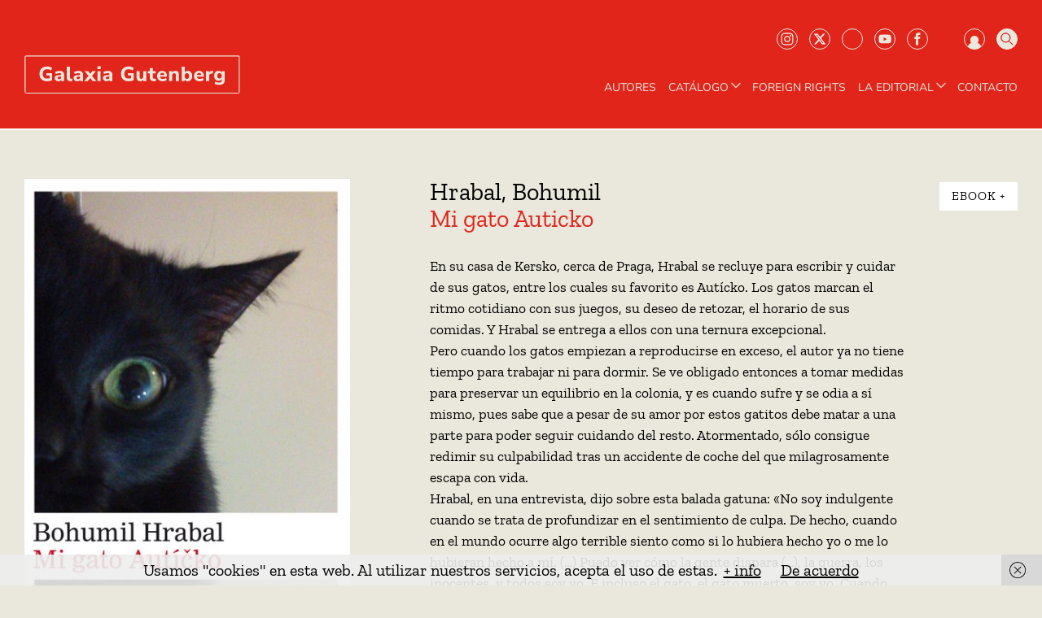

--- FILE ---
content_type: text/html; charset=UTF-8
request_url: https://www.galaxiagutenberg.com/producto/mi-gato-auticko/
body_size: 75960
content:
<!doctype html>
<html lang="es">
<head>
<meta charset="UTF-8">
<meta name="viewport" content="width=device-width, initial-scale=1">
<link rel="profile" href="http://gmpg.org/xfn/11">
<link rel="pingback" href="https://www.galaxiagutenberg.com/xmlrpc.php">
<title>Mi gato Auticko &#8211; Galaxia Gutenberg</title>
<meta name='robots' content='max-image-preview:large' />
<link rel='dns-prefetch' href='//fonts.googleapis.com' />
<link rel='dns-prefetch' href='//s.w.org' />
<link rel="alternate" type="application/rss+xml" title="Galaxia Gutenberg &raquo; Feed" href="https://www.galaxiagutenberg.com/feed/" />
<script>
window._wpemojiSettings = {"baseUrl":"https:\/\/s.w.org\/images\/core\/emoji\/14.0.0\/72x72\/","ext":".png","svgUrl":"https:\/\/s.w.org\/images\/core\/emoji\/14.0.0\/svg\/","svgExt":".svg","source":{"concatemoji":"https:\/\/www.galaxiagutenberg.com\/wp-includes\/js\/wp-emoji-release.min.js?ver=6.0.11"}};
/*! This file is auto-generated */
!function(e,a,t){var n,r,o,i=a.createElement("canvas"),p=i.getContext&&i.getContext("2d");function s(e,t){var a=String.fromCharCode,e=(p.clearRect(0,0,i.width,i.height),p.fillText(a.apply(this,e),0,0),i.toDataURL());return p.clearRect(0,0,i.width,i.height),p.fillText(a.apply(this,t),0,0),e===i.toDataURL()}function c(e){var t=a.createElement("script");t.src=e,t.defer=t.type="text/javascript",a.getElementsByTagName("head")[0].appendChild(t)}for(o=Array("flag","emoji"),t.supports={everything:!0,everythingExceptFlag:!0},r=0;r<o.length;r++)t.supports[o[r]]=function(e){if(!p||!p.fillText)return!1;switch(p.textBaseline="top",p.font="600 32px Arial",e){case"flag":return s([127987,65039,8205,9895,65039],[127987,65039,8203,9895,65039])?!1:!s([55356,56826,55356,56819],[55356,56826,8203,55356,56819])&&!s([55356,57332,56128,56423,56128,56418,56128,56421,56128,56430,56128,56423,56128,56447],[55356,57332,8203,56128,56423,8203,56128,56418,8203,56128,56421,8203,56128,56430,8203,56128,56423,8203,56128,56447]);case"emoji":return!s([129777,127995,8205,129778,127999],[129777,127995,8203,129778,127999])}return!1}(o[r]),t.supports.everything=t.supports.everything&&t.supports[o[r]],"flag"!==o[r]&&(t.supports.everythingExceptFlag=t.supports.everythingExceptFlag&&t.supports[o[r]]);t.supports.everythingExceptFlag=t.supports.everythingExceptFlag&&!t.supports.flag,t.DOMReady=!1,t.readyCallback=function(){t.DOMReady=!0},t.supports.everything||(n=function(){t.readyCallback()},a.addEventListener?(a.addEventListener("DOMContentLoaded",n,!1),e.addEventListener("load",n,!1)):(e.attachEvent("onload",n),a.attachEvent("onreadystatechange",function(){"complete"===a.readyState&&t.readyCallback()})),(e=t.source||{}).concatemoji?c(e.concatemoji):e.wpemoji&&e.twemoji&&(c(e.twemoji),c(e.wpemoji)))}(window,document,window._wpemojiSettings);
</script>
<style>
img.wp-smiley,
img.emoji {
	display: inline !important;
	border: none !important;
	box-shadow: none !important;
	height: 1em !important;
	width: 1em !important;
	margin: 0 0.07em !important;
	vertical-align: -0.1em !important;
	background: none !important;
	padding: 0 !important;
}
</style>
	<link rel='stylesheet' id='wp-block-library-css'  href='https://www.galaxiagutenberg.com/wp-content/plugins/gutenberg/build/block-library/style.css?ver=15.5.1' media='all' />
<link rel='stylesheet' id='wp-block-library-theme-css'  href='https://www.galaxiagutenberg.com/wp-content/plugins/gutenberg/build/block-library/theme.css?ver=15.5.1' media='all' />
<link rel='stylesheet' id='eedee-gutenslider-init-css'  href='https://www.galaxiagutenberg.com/wp-content/plugins/gutenslider/build/gutenslider-init.css?ver=1704705236' media='all' />
<style id='wppb-content-restriction-start-style-inline-css'>


</style>
<style id='wppb-content-restriction-end-style-inline-css'>


</style>
<link rel='stylesheet' id='wc-blocks-vendors-style-css'  href='https://www.galaxiagutenberg.com/wp-content/plugins/woo-gutenberg-products-block/build/wc-blocks-vendors-style.css?ver=8.7.2' media='all' />
<link rel='stylesheet' id='wc-blocks-style-css'  href='https://www.galaxiagutenberg.com/wp-content/plugins/woo-gutenberg-products-block/build/wc-blocks-style.css?ver=8.7.2' media='all' />
<link rel='stylesheet' id='storefront-gutenberg-blocks-css'  href='https://www.galaxiagutenberg.com/wp-content/themes/storefront/assets/css/base/gutenberg-blocks.css?ver=4.6.0' media='all' />
<style id='storefront-gutenberg-blocks-inline-css'>

				.wp-block-button__link:not(.has-text-color) {
					color: #333333;
				}

				.wp-block-button__link:not(.has-text-color):hover,
				.wp-block-button__link:not(.has-text-color):focus,
				.wp-block-button__link:not(.has-text-color):active {
					color: #333333;
				}

				.wp-block-button__link:not(.has-background) {
					background-color: #eeeeee;
				}

				.wp-block-button__link:not(.has-background):hover,
				.wp-block-button__link:not(.has-background):focus,
				.wp-block-button__link:not(.has-background):active {
					border-color: #d5d5d5;
					background-color: #d5d5d5;
				}

				.wc-block-grid__products .wc-block-grid__product .wp-block-button__link {
					background-color: #eeeeee;
					border-color: #eeeeee;
					color: #333333;
				}

				.wp-block-quote footer,
				.wp-block-quote cite,
				.wp-block-quote__citation {
					color: #6d6d6d;
				}

				.wp-block-pullquote cite,
				.wp-block-pullquote footer,
				.wp-block-pullquote__citation {
					color: #6d6d6d;
				}

				.wp-block-image figcaption {
					color: #6d6d6d;
				}

				.wp-block-separator.is-style-dots::before {
					color: #333333;
				}

				.wp-block-file a.wp-block-file__button {
					color: #333333;
					background-color: #eeeeee;
					border-color: #eeeeee;
				}

				.wp-block-file a.wp-block-file__button:hover,
				.wp-block-file a.wp-block-file__button:focus,
				.wp-block-file a.wp-block-file__button:active {
					color: #333333;
					background-color: #d5d5d5;
				}

				.wp-block-code,
				.wp-block-preformatted pre {
					color: #6d6d6d;
				}

				.wp-block-table:not( .has-background ):not( .is-style-stripes ) tbody tr:nth-child(2n) td {
					background-color: #e8e5da;
				}

				.wp-block-cover .wp-block-cover__inner-container h1:not(.has-text-color),
				.wp-block-cover .wp-block-cover__inner-container h2:not(.has-text-color),
				.wp-block-cover .wp-block-cover__inner-container h3:not(.has-text-color),
				.wp-block-cover .wp-block-cover__inner-container h4:not(.has-text-color),
				.wp-block-cover .wp-block-cover__inner-container h5:not(.has-text-color),
				.wp-block-cover .wp-block-cover__inner-container h6:not(.has-text-color) {
					color: #000000;
				}

				.wc-block-components-price-slider__range-input-progress,
				.rtl .wc-block-components-price-slider__range-input-progress {
					--range-color: #7f54b3;
				}

				/* Target only IE11 */
				@media all and (-ms-high-contrast: none), (-ms-high-contrast: active) {
					.wc-block-components-price-slider__range-input-progress {
						background: #7f54b3;
					}
				}

				.wc-block-components-button:not(.is-link) {
					background-color: #333333;
					color: #ffffff;
				}

				.wc-block-components-button:not(.is-link):hover,
				.wc-block-components-button:not(.is-link):focus,
				.wc-block-components-button:not(.is-link):active {
					background-color: #1a1a1a;
					color: #ffffff;
				}

				.wc-block-components-button:not(.is-link):disabled {
					background-color: #333333;
					color: #ffffff;
				}

				.wc-block-cart__submit-container {
					background-color: #eae7dc;
				}

				.wc-block-cart__submit-container::before {
					color: rgba(199,196,185,0.5);
				}

				.wc-block-components-order-summary-item__quantity {
					background-color: #eae7dc;
					border-color: #6d6d6d;
					box-shadow: 0 0 0 2px #eae7dc;
					color: #6d6d6d;
				}
			
</style>
<style id='global-styles-inline-css'>
body{--wp--preset--color--black: #000000;--wp--preset--color--cyan-bluish-gray: #abb8c3;--wp--preset--color--white: #ffffff;--wp--preset--color--pale-pink: #f78da7;--wp--preset--color--vivid-red: #cf2e2e;--wp--preset--color--luminous-vivid-orange: #ff6900;--wp--preset--color--luminous-vivid-amber: #fcb900;--wp--preset--color--light-green-cyan: #7bdcb5;--wp--preset--color--vivid-green-cyan: #00d084;--wp--preset--color--pale-cyan-blue: #8ed1fc;--wp--preset--color--vivid-cyan-blue: #0693e3;--wp--preset--color--vivid-purple: #9b51e0;--wp--preset--color--primari: #e1251b;--wp--preset--color--secondari: #eae7dc;--wp--preset--color--grey-light: #DDDDDD;--wp--preset--color--grey: #848378;--wp--preset--gradient--vivid-cyan-blue-to-vivid-purple: linear-gradient(135deg,rgba(6,147,227,1) 0%,rgb(155,81,224) 100%);--wp--preset--gradient--light-green-cyan-to-vivid-green-cyan: linear-gradient(135deg,rgb(122,220,180) 0%,rgb(0,208,130) 100%);--wp--preset--gradient--luminous-vivid-amber-to-luminous-vivid-orange: linear-gradient(135deg,rgba(252,185,0,1) 0%,rgba(255,105,0,1) 100%);--wp--preset--gradient--luminous-vivid-orange-to-vivid-red: linear-gradient(135deg,rgba(255,105,0,1) 0%,rgb(207,46,46) 100%);--wp--preset--gradient--very-light-gray-to-cyan-bluish-gray: linear-gradient(135deg,rgb(238,238,238) 0%,rgb(169,184,195) 100%);--wp--preset--gradient--cool-to-warm-spectrum: linear-gradient(135deg,rgb(74,234,220) 0%,rgb(151,120,209) 20%,rgb(207,42,186) 40%,rgb(238,44,130) 60%,rgb(251,105,98) 80%,rgb(254,248,76) 100%);--wp--preset--gradient--blush-light-purple: linear-gradient(135deg,rgb(255,206,236) 0%,rgb(152,150,240) 100%);--wp--preset--gradient--blush-bordeaux: linear-gradient(135deg,rgb(254,205,165) 0%,rgb(254,45,45) 50%,rgb(107,0,62) 100%);--wp--preset--gradient--luminous-dusk: linear-gradient(135deg,rgb(255,203,112) 0%,rgb(199,81,192) 50%,rgb(65,88,208) 100%);--wp--preset--gradient--pale-ocean: linear-gradient(135deg,rgb(255,245,203) 0%,rgb(182,227,212) 50%,rgb(51,167,181) 100%);--wp--preset--gradient--electric-grass: linear-gradient(135deg,rgb(202,248,128) 0%,rgb(113,206,126) 100%);--wp--preset--gradient--midnight: linear-gradient(135deg,rgb(2,3,129) 0%,rgb(40,116,252) 100%);--wp--preset--font-size--small: 14px;--wp--preset--font-size--medium: 23px;--wp--preset--font-size--large: 26px;--wp--preset--font-size--x-large: 42px;--wp--preset--font-size--normal: 16px;--wp--preset--font-size--huge: 37px;--wp--preset--spacing--20: 0.44rem;--wp--preset--spacing--30: 0.67rem;--wp--preset--spacing--40: 1rem;--wp--preset--spacing--50: 1.5rem;--wp--preset--spacing--60: 2.25rem;--wp--preset--spacing--70: 3.38rem;--wp--preset--spacing--80: 5.06rem;--wp--preset--shadow--natural: 6px 6px 9px rgba(0, 0, 0, 0.2);--wp--preset--shadow--deep: 12px 12px 50px rgba(0, 0, 0, 0.4);--wp--preset--shadow--sharp: 6px 6px 0px rgba(0, 0, 0, 0.2);--wp--preset--shadow--outlined: 6px 6px 0px -3px rgba(255, 255, 255, 1), 6px 6px rgba(0, 0, 0, 1);--wp--preset--shadow--crisp: 6px 6px 0px rgba(0, 0, 0, 1);}body .is-layout-flow > *{margin-block-start: 0;margin-block-end: 0;}body .is-layout-flow > * + *{margin-block-start: 24px;margin-block-end: 0;}body .is-layout-constrained > *{margin-block-start: 0;margin-block-end: 0;}body .is-layout-constrained > * + *{margin-block-start: 24px;margin-block-end: 0;}body .is-layout-flex{gap: 24px;}body .is-layout-grid{gap: 24px;}body .is-layout-flow > .alignleft{float: left;margin-inline-start: 0;margin-inline-end: 2em;}body .is-layout-flow > .alignright{float: right;margin-inline-start: 2em;margin-inline-end: 0;}body .is-layout-flow > .aligncenter{margin-left: auto !important;margin-right: auto !important;}body .is-layout-constrained > .alignleft{float: left;margin-inline-start: 0;margin-inline-end: 2em;}body .is-layout-constrained > .alignright{float: right;margin-inline-start: 2em;margin-inline-end: 0;}body .is-layout-constrained > .aligncenter{margin-left: auto !important;margin-right: auto !important;}body .is-layout-constrained > :where(:not(.alignleft):not(.alignright):not(.alignfull)){max-width: var(--wp--style--global--content-size);margin-left: auto !important;margin-right: auto !important;}body .is-layout-constrained > .alignwide{max-width: var(--wp--style--global--wide-size);}body .is-layout-flex{display: flex;}body .is-layout-flex{flex-wrap: wrap;align-items: center;}body .is-layout-flex > *{margin: 0;}body .is-layout-grid{display: grid;}body .is-layout-grid > *{margin: 0;}.has-black-color{color: var(--wp--preset--color--black) !important;}.has-cyan-bluish-gray-color{color: var(--wp--preset--color--cyan-bluish-gray) !important;}.has-white-color{color: var(--wp--preset--color--white) !important;}.has-pale-pink-color{color: var(--wp--preset--color--pale-pink) !important;}.has-vivid-red-color{color: var(--wp--preset--color--vivid-red) !important;}.has-luminous-vivid-orange-color{color: var(--wp--preset--color--luminous-vivid-orange) !important;}.has-luminous-vivid-amber-color{color: var(--wp--preset--color--luminous-vivid-amber) !important;}.has-light-green-cyan-color{color: var(--wp--preset--color--light-green-cyan) !important;}.has-vivid-green-cyan-color{color: var(--wp--preset--color--vivid-green-cyan) !important;}.has-pale-cyan-blue-color{color: var(--wp--preset--color--pale-cyan-blue) !important;}.has-vivid-cyan-blue-color{color: var(--wp--preset--color--vivid-cyan-blue) !important;}.has-vivid-purple-color{color: var(--wp--preset--color--vivid-purple) !important;}.has-black-background-color{background-color: var(--wp--preset--color--black) !important;}.has-cyan-bluish-gray-background-color{background-color: var(--wp--preset--color--cyan-bluish-gray) !important;}.has-white-background-color{background-color: var(--wp--preset--color--white) !important;}.has-pale-pink-background-color{background-color: var(--wp--preset--color--pale-pink) !important;}.has-vivid-red-background-color{background-color: var(--wp--preset--color--vivid-red) !important;}.has-luminous-vivid-orange-background-color{background-color: var(--wp--preset--color--luminous-vivid-orange) !important;}.has-luminous-vivid-amber-background-color{background-color: var(--wp--preset--color--luminous-vivid-amber) !important;}.has-light-green-cyan-background-color{background-color: var(--wp--preset--color--light-green-cyan) !important;}.has-vivid-green-cyan-background-color{background-color: var(--wp--preset--color--vivid-green-cyan) !important;}.has-pale-cyan-blue-background-color{background-color: var(--wp--preset--color--pale-cyan-blue) !important;}.has-vivid-cyan-blue-background-color{background-color: var(--wp--preset--color--vivid-cyan-blue) !important;}.has-vivid-purple-background-color{background-color: var(--wp--preset--color--vivid-purple) !important;}.has-black-border-color{border-color: var(--wp--preset--color--black) !important;}.has-cyan-bluish-gray-border-color{border-color: var(--wp--preset--color--cyan-bluish-gray) !important;}.has-white-border-color{border-color: var(--wp--preset--color--white) !important;}.has-pale-pink-border-color{border-color: var(--wp--preset--color--pale-pink) !important;}.has-vivid-red-border-color{border-color: var(--wp--preset--color--vivid-red) !important;}.has-luminous-vivid-orange-border-color{border-color: var(--wp--preset--color--luminous-vivid-orange) !important;}.has-luminous-vivid-amber-border-color{border-color: var(--wp--preset--color--luminous-vivid-amber) !important;}.has-light-green-cyan-border-color{border-color: var(--wp--preset--color--light-green-cyan) !important;}.has-vivid-green-cyan-border-color{border-color: var(--wp--preset--color--vivid-green-cyan) !important;}.has-pale-cyan-blue-border-color{border-color: var(--wp--preset--color--pale-cyan-blue) !important;}.has-vivid-cyan-blue-border-color{border-color: var(--wp--preset--color--vivid-cyan-blue) !important;}.has-vivid-purple-border-color{border-color: var(--wp--preset--color--vivid-purple) !important;}.has-vivid-cyan-blue-to-vivid-purple-gradient-background{background: var(--wp--preset--gradient--vivid-cyan-blue-to-vivid-purple) !important;}.has-light-green-cyan-to-vivid-green-cyan-gradient-background{background: var(--wp--preset--gradient--light-green-cyan-to-vivid-green-cyan) !important;}.has-luminous-vivid-amber-to-luminous-vivid-orange-gradient-background{background: var(--wp--preset--gradient--luminous-vivid-amber-to-luminous-vivid-orange) !important;}.has-luminous-vivid-orange-to-vivid-red-gradient-background{background: var(--wp--preset--gradient--luminous-vivid-orange-to-vivid-red) !important;}.has-very-light-gray-to-cyan-bluish-gray-gradient-background{background: var(--wp--preset--gradient--very-light-gray-to-cyan-bluish-gray) !important;}.has-cool-to-warm-spectrum-gradient-background{background: var(--wp--preset--gradient--cool-to-warm-spectrum) !important;}.has-blush-light-purple-gradient-background{background: var(--wp--preset--gradient--blush-light-purple) !important;}.has-blush-bordeaux-gradient-background{background: var(--wp--preset--gradient--blush-bordeaux) !important;}.has-luminous-dusk-gradient-background{background: var(--wp--preset--gradient--luminous-dusk) !important;}.has-pale-ocean-gradient-background{background: var(--wp--preset--gradient--pale-ocean) !important;}.has-electric-grass-gradient-background{background: var(--wp--preset--gradient--electric-grass) !important;}.has-midnight-gradient-background{background: var(--wp--preset--gradient--midnight) !important;}.has-small-font-size{font-size: var(--wp--preset--font-size--small) !important;}.has-medium-font-size{font-size: var(--wp--preset--font-size--medium) !important;}.has-large-font-size{font-size: var(--wp--preset--font-size--large) !important;}.has-x-large-font-size{font-size: var(--wp--preset--font-size--x-large) !important;}
.wp-block-pullquote{font-size: 1.5em;line-height: 1.6;}
.wp-block-navigation a:where(:not(.wp-element-button)){color: inherit;}
</style>
<link rel='stylesheet' id='classic-theme-styles-css'  href='https://www.galaxiagutenberg.com/wp-content/plugins/gutenberg/build/block-library/classic.css?ver=1' media='all' />
<link rel='stylesheet' id='related_products_style-css'  href='https://www.galaxiagutenberg.com/wp-content/plugins/related-products-manager-woocommerce/includes/css/related-products.css?ver=1.0' media='all' />
<style id='woocommerce-inline-inline-css'>
.woocommerce form .form-row .required { visibility: visible; }
</style>
<link rel='stylesheet' id='afiliados-styles-css'  href='https://www.galaxiagutenberg.com/wp-content/plugins/afiliados/includes/css/style-afiliados.css?ver=6.0.11' media='all' />
<link rel='stylesheet' id='wps-storefront-css'  href='https://www.galaxiagutenberg.com/wp-content/plugins/woocommerce-product-search/css/storefront.min.css?ver=3.7.0' media='all' />
<link rel='stylesheet' id='wppb_pbpl_css-css'  href='https://www.galaxiagutenberg.com/wp-content/plugins/profile-builder/assets/css/placeholder-labels.css?ver=6.0.11' media='all' />
<link rel='stylesheet' id='admin-css'  href='https://www.galaxiagutenberg.com/wp-content/themes/storefront-child-theme-master/admin-styles.css?ver=6.0.11' media='all' />
<link rel='stylesheet' id='owl-css-css'  href='https://www.galaxiagutenberg.com/wp-content/themes/storefront-child-theme-master/assets/css/owl.carousel.min.css?ver=6.0.11' media='all' />
<link rel='stylesheet' id='owl-theme-css'  href='https://www.galaxiagutenberg.com/wp-content/themes/storefront-child-theme-master/assets/css/owl.theme.default.min.css?ver=6.0.11' media='all' />
<link rel='stylesheet' id='storefront-style-css'  href='https://www.galaxiagutenberg.com/wp-content/themes/storefront/style.css?ver=4.6.0' media='all' />
<style id='storefront-style-inline-css'>

			.main-navigation ul li a,
			.site-title a,
			ul.menu li a,
			.site-branding h1 a,
			button.menu-toggle,
			button.menu-toggle:hover,
			.handheld-navigation .dropdown-toggle {
				color: #333333;
			}

			button.menu-toggle,
			button.menu-toggle:hover {
				border-color: #333333;
			}

			.main-navigation ul li a:hover,
			.main-navigation ul li:hover > a,
			.site-title a:hover,
			.site-header ul.menu li.current-menu-item > a {
				color: #747474;
			}

			table:not( .has-background ) th {
				background-color: #e3e0d5;
			}

			table:not( .has-background ) tbody td {
				background-color: #e8e5da;
			}

			table:not( .has-background ) tbody tr:nth-child(2n) td,
			fieldset,
			fieldset legend {
				background-color: #e6e3d8;
			}

			.site-header,
			.secondary-navigation ul ul,
			.main-navigation ul.menu > li.menu-item-has-children:after,
			.secondary-navigation ul.menu ul,
			.storefront-handheld-footer-bar,
			.storefront-handheld-footer-bar ul li > a,
			.storefront-handheld-footer-bar ul li.search .site-search,
			button.menu-toggle,
			button.menu-toggle:hover {
				background-color: #ffffff;
			}

			p.site-description,
			.site-header,
			.storefront-handheld-footer-bar {
				color: #404040;
			}

			button.menu-toggle:after,
			button.menu-toggle:before,
			button.menu-toggle span:before {
				background-color: #333333;
			}

			h1, h2, h3, h4, h5, h6, .wc-block-grid__product-title {
				color: #333333;
			}

			.widget h1 {
				border-bottom-color: #333333;
			}

			body,
			.secondary-navigation a {
				color: #6d6d6d;
			}

			.widget-area .widget a,
			.hentry .entry-header .posted-on a,
			.hentry .entry-header .post-author a,
			.hentry .entry-header .post-comments a,
			.hentry .entry-header .byline a {
				color: #727272;
			}

			a {
				color: #7f54b3;
			}

			a:focus,
			button:focus,
			.button.alt:focus,
			input:focus,
			textarea:focus,
			input[type="button"]:focus,
			input[type="reset"]:focus,
			input[type="submit"]:focus,
			input[type="email"]:focus,
			input[type="tel"]:focus,
			input[type="url"]:focus,
			input[type="password"]:focus,
			input[type="search"]:focus {
				outline-color: #7f54b3;
			}

			button, input[type="button"], input[type="reset"], input[type="submit"], .button, .widget a.button {
				background-color: #eeeeee;
				border-color: #eeeeee;
				color: #333333;
			}

			button:hover, input[type="button"]:hover, input[type="reset"]:hover, input[type="submit"]:hover, .button:hover, .widget a.button:hover {
				background-color: #d5d5d5;
				border-color: #d5d5d5;
				color: #333333;
			}

			button.alt, input[type="button"].alt, input[type="reset"].alt, input[type="submit"].alt, .button.alt, .widget-area .widget a.button.alt {
				background-color: #333333;
				border-color: #333333;
				color: #ffffff;
			}

			button.alt:hover, input[type="button"].alt:hover, input[type="reset"].alt:hover, input[type="submit"].alt:hover, .button.alt:hover, .widget-area .widget a.button.alt:hover {
				background-color: #1a1a1a;
				border-color: #1a1a1a;
				color: #ffffff;
			}

			.pagination .page-numbers li .page-numbers.current {
				background-color: #d1cec3;
				color: #636363;
			}

			#comments .comment-list .comment-content .comment-text {
				background-color: #e3e0d5;
			}

			.site-footer {
				background-color: #f0f0f0;
				color: #6d6d6d;
			}

			.site-footer a:not(.button):not(.components-button) {
				color: #333333;
			}

			.site-footer .storefront-handheld-footer-bar a:not(.button):not(.components-button) {
				color: #333333;
			}

			.site-footer h1, .site-footer h2, .site-footer h3, .site-footer h4, .site-footer h5, .site-footer h6, .site-footer .widget .widget-title, .site-footer .widget .widgettitle {
				color: #333333;
			}

			.page-template-template-homepage.has-post-thumbnail .type-page.has-post-thumbnail .entry-title {
				color: #000000;
			}

			.page-template-template-homepage.has-post-thumbnail .type-page.has-post-thumbnail .entry-content {
				color: #000000;
			}

			@media screen and ( min-width: 768px ) {
				.secondary-navigation ul.menu a:hover {
					color: #595959;
				}

				.secondary-navigation ul.menu a {
					color: #404040;
				}

				.main-navigation ul.menu ul.sub-menu,
				.main-navigation ul.nav-menu ul.children {
					background-color: #f0f0f0;
				}

				.site-header {
					border-bottom-color: #f0f0f0;
				}
			}
</style>
<link rel='stylesheet' id='storefront-icons-css'  href='https://www.galaxiagutenberg.com/wp-content/themes/storefront/assets/css/base/icons.css?ver=4.6.0' media='all' />
<link rel='stylesheet' id='storefront-fonts-css'  href='https://fonts.googleapis.com/css?family=Source+Sans+Pro%3A400%2C300%2C300italic%2C400italic%2C600%2C700%2C900&#038;subset=latin%2Clatin-ext&#038;ver=4.6.0' media='all' />
<link rel='stylesheet' id='storefront-woocommerce-style-css'  href='https://www.galaxiagutenberg.com/wp-content/themes/storefront/assets/css/woocommerce/woocommerce.css?ver=4.6.0' media='all' />
<style id='storefront-woocommerce-style-inline-css'>
@font-face {
				font-family: star;
				src: url(https://www.galaxiagutenberg.com/wp-content/plugins/woocommerce/assets/fonts/star.eot);
				src:
					url(https://www.galaxiagutenberg.com/wp-content/plugins/woocommerce/assets/fonts/star.eot?#iefix) format("embedded-opentype"),
					url(https://www.galaxiagutenberg.com/wp-content/plugins/woocommerce/assets/fonts/star.woff) format("woff"),
					url(https://www.galaxiagutenberg.com/wp-content/plugins/woocommerce/assets/fonts/star.ttf) format("truetype"),
					url(https://www.galaxiagutenberg.com/wp-content/plugins/woocommerce/assets/fonts/star.svg#star) format("svg");
				font-weight: 400;
				font-style: normal;
			}
			@font-face {
				font-family: WooCommerce;
				src: url(https://www.galaxiagutenberg.com/wp-content/plugins/woocommerce/assets/fonts/WooCommerce.eot);
				src:
					url(https://www.galaxiagutenberg.com/wp-content/plugins/woocommerce/assets/fonts/WooCommerce.eot?#iefix) format("embedded-opentype"),
					url(https://www.galaxiagutenberg.com/wp-content/plugins/woocommerce/assets/fonts/WooCommerce.woff) format("woff"),
					url(https://www.galaxiagutenberg.com/wp-content/plugins/woocommerce/assets/fonts/WooCommerce.ttf) format("truetype"),
					url(https://www.galaxiagutenberg.com/wp-content/plugins/woocommerce/assets/fonts/WooCommerce.svg#WooCommerce) format("svg");
				font-weight: 400;
				font-style: normal;
			}

			a.cart-contents,
			.site-header-cart .widget_shopping_cart a {
				color: #333333;
			}

			a.cart-contents:hover,
			.site-header-cart .widget_shopping_cart a:hover,
			.site-header-cart:hover > li > a {
				color: #747474;
			}

			table.cart td.product-remove,
			table.cart td.actions {
				border-top-color: #eae7dc;
			}

			.storefront-handheld-footer-bar ul li.cart .count {
				background-color: #333333;
				color: #ffffff;
				border-color: #ffffff;
			}

			.woocommerce-tabs ul.tabs li.active a,
			ul.products li.product .price,
			.onsale,
			.wc-block-grid__product-onsale,
			.widget_search form:before,
			.widget_product_search form:before {
				color: #6d6d6d;
			}

			.woocommerce-breadcrumb a,
			a.woocommerce-review-link,
			.product_meta a {
				color: #727272;
			}

			.wc-block-grid__product-onsale,
			.onsale {
				border-color: #6d6d6d;
			}

			.star-rating span:before,
			.quantity .plus, .quantity .minus,
			p.stars a:hover:after,
			p.stars a:after,
			.star-rating span:before,
			#payment .payment_methods li input[type=radio]:first-child:checked+label:before {
				color: #7f54b3;
			}

			.widget_price_filter .ui-slider .ui-slider-range,
			.widget_price_filter .ui-slider .ui-slider-handle {
				background-color: #7f54b3;
			}

			.order_details {
				background-color: #e3e0d5;
			}

			.order_details > li {
				border-bottom: 1px dotted #cecbc0;
			}

			.order_details:before,
			.order_details:after {
				background: -webkit-linear-gradient(transparent 0,transparent 0),-webkit-linear-gradient(135deg,#e3e0d5 33.33%,transparent 33.33%),-webkit-linear-gradient(45deg,#e3e0d5 33.33%,transparent 33.33%)
			}

			#order_review {
				background-color: #eae7dc;
			}

			#payment .payment_methods > li .payment_box,
			#payment .place-order {
				background-color: #e5e2d7;
			}

			#payment .payment_methods > li:not(.woocommerce-notice) {
				background-color: #e0ddd2;
			}

			#payment .payment_methods > li:not(.woocommerce-notice):hover {
				background-color: #dbd8cd;
			}

			.woocommerce-pagination .page-numbers li .page-numbers.current {
				background-color: #d1cec3;
				color: #636363;
			}

			.wc-block-grid__product-onsale,
			.onsale,
			.woocommerce-pagination .page-numbers li .page-numbers:not(.current) {
				color: #6d6d6d;
			}

			p.stars a:before,
			p.stars a:hover~a:before,
			p.stars.selected a.active~a:before {
				color: #6d6d6d;
			}

			p.stars.selected a.active:before,
			p.stars:hover a:before,
			p.stars.selected a:not(.active):before,
			p.stars.selected a.active:before {
				color: #7f54b3;
			}

			.single-product div.product .woocommerce-product-gallery .woocommerce-product-gallery__trigger {
				background-color: #eeeeee;
				color: #333333;
			}

			.single-product div.product .woocommerce-product-gallery .woocommerce-product-gallery__trigger:hover {
				background-color: #d5d5d5;
				border-color: #d5d5d5;
				color: #333333;
			}

			.button.added_to_cart:focus,
			.button.wc-forward:focus {
				outline-color: #7f54b3;
			}

			.added_to_cart,
			.site-header-cart .widget_shopping_cart a.button,
			.wc-block-grid__products .wc-block-grid__product .wp-block-button__link {
				background-color: #eeeeee;
				border-color: #eeeeee;
				color: #333333;
			}

			.added_to_cart:hover,
			.site-header-cart .widget_shopping_cart a.button:hover,
			.wc-block-grid__products .wc-block-grid__product .wp-block-button__link:hover {
				background-color: #d5d5d5;
				border-color: #d5d5d5;
				color: #333333;
			}

			.added_to_cart.alt, .added_to_cart, .widget a.button.checkout {
				background-color: #333333;
				border-color: #333333;
				color: #ffffff;
			}

			.added_to_cart.alt:hover, .added_to_cart:hover, .widget a.button.checkout:hover {
				background-color: #1a1a1a;
				border-color: #1a1a1a;
				color: #ffffff;
			}

			.button.loading {
				color: #eeeeee;
			}

			.button.loading:hover {
				background-color: #eeeeee;
			}

			.button.loading:after {
				color: #333333;
			}

			@media screen and ( min-width: 768px ) {
				.site-header-cart .widget_shopping_cart,
				.site-header .product_list_widget li .quantity {
					color: #404040;
				}

				.site-header-cart .widget_shopping_cart .buttons,
				.site-header-cart .widget_shopping_cart .total {
					background-color: #f5f5f5;
				}

				.site-header-cart .widget_shopping_cart {
					background-color: #f0f0f0;
				}
			}
				.storefront-product-pagination a {
					color: #6d6d6d;
					background-color: #eae7dc;
				}
				.storefront-sticky-add-to-cart {
					color: #6d6d6d;
					background-color: #eae7dc;
				}

				.storefront-sticky-add-to-cart a:not(.button) {
					color: #333333;
				}
</style>
<link rel='stylesheet' id='storefront-child-style-css'  href='https://www.galaxiagutenberg.com/wp-content/themes/storefront-child-theme-master/style.css?ver=1.0.0' media='all' />
<link rel='stylesheet' id='wppb_stylesheet-css'  href='https://www.galaxiagutenberg.com/wp-content/plugins/profile-builder/assets/css/style-front-end.css?ver=3.12.2' media='all' />
<script src='https://www.galaxiagutenberg.com/wp-includes/js/jquery/jquery.min.js?ver=3.6.0' id='jquery-core-js'></script>
<script src='https://www.galaxiagutenberg.com/wp-includes/js/jquery/jquery-migrate.min.js?ver=3.3.2' id='jquery-migrate-js'></script>
<script src='https://www.galaxiagutenberg.com/wp-content/plugins/afiliados/includes/js/afiliados.js?ver=6.0.11' id='afiliados-js-js'></script>
<script src='https://www.galaxiagutenberg.com/wp-content/plugins/afiliados/includes/js/axios.min.js?ver=6.0.11' id='axios-js'></script>
<script src='https://www.galaxiagutenberg.com/wp-content/plugins/profile-builder/assets/js/placeholder-labels.js?ver=6.0.11' id='wppb_pbpl_init-js'></script>
<script src='https://www.galaxiagutenberg.com/wp-content/themes/storefront-child-theme-master/assets/js/owl.carousel.js?ver=6.0.11' id='owl-carrousell-js'></script>
<script src='https://www.galaxiagutenberg.com/wp-content/themes/storefront-child-theme-master/assets/js/scripts.js?ver=6.0.11' id='scripts-js'></script>
<link rel="https://api.w.org/" href="https://www.galaxiagutenberg.com/wp-json/" /><link rel="alternate" type="application/json" href="https://www.galaxiagutenberg.com/wp-json/wp/v2/product/23996" /><link rel="EditURI" type="application/rsd+xml" title="RSD" href="https://www.galaxiagutenberg.com/xmlrpc.php?rsd" />
<link rel="wlwmanifest" type="application/wlwmanifest+xml" href="https://www.galaxiagutenberg.com/wp-includes/wlwmanifest.xml" /> 
<meta name="generator" content="WordPress 6.0.11" />
<meta name="generator" content="WooCommerce 7.0.0" />
<link rel="canonical" href="https://www.galaxiagutenberg.com/producto/mi-gato-auticko/" />
<link rel='shortlink' href='https://www.galaxiagutenberg.com/?p=23996' />
<link rel="alternate" type="application/json+oembed" href="https://www.galaxiagutenberg.com/wp-json/oembed/1.0/embed?url=https%3A%2F%2Fwww.galaxiagutenberg.com%2Fproducto%2Fmi-gato-auticko%2F" />
<link rel="alternate" type="text/xml+oembed" href="https://www.galaxiagutenberg.com/wp-json/oembed/1.0/embed?url=https%3A%2F%2Fwww.galaxiagutenberg.com%2Fproducto%2Fmi-gato-auticko%2F&#038;format=xml" />
<style type="text/css"> .woocommerce-tabs .panel {width: 100% !important; } </style>
<!-- Head & Footer Code: Site-wide HEAD section start (product) -->
<script type="text/javascript">
(function(){
var btrid = ("; " + document.cookie).split("; _btrid=").pop().split(";").shift();
var ref = encodeURIComponent(window.location.href);
var dscript = document.createElement("script");
dscript.async = true;
dscript.src = "https://dmp.citiservi.es/pxtrack.js?mode=2&sid=10182&bt=" + btrid + "&ref=" + ref;
document.head.appendChild(dscript);
})();
</script>
<!-- Head & Footer Code: Site-wide HEAD section end (product) -->
	<noscript><style>.woocommerce-product-gallery{ opacity: 1 !important; }</style></noscript>
	<style id="custom-background-css">
body.custom-background { background-color: #eae7dc; }
</style>
	<link rel="icon" href="https://www.galaxiagutenberg.com/wp-content/uploads/2022/05/cropped-ico-galaxia-gutenberg-32x32.png" sizes="32x32" />
<link rel="icon" href="https://www.galaxiagutenberg.com/wp-content/uploads/2022/05/cropped-ico-galaxia-gutenberg-192x192.png" sizes="192x192" />
<link rel="apple-touch-icon" href="https://www.galaxiagutenberg.com/wp-content/uploads/2022/05/cropped-ico-galaxia-gutenberg-180x180.png" />
<meta name="msapplication-TileImage" content="https://www.galaxiagutenberg.com/wp-content/uploads/2022/05/cropped-ico-galaxia-gutenberg-270x270.png" />
		<style id="wp-custom-css">
			.site-header {
	background-image:none !important;
}

li.la-editorial ul.sub-menu {
	background-image:url('https://www.galaxiagutenberg.com/wp-content/uploads/2023/10/bkg-submenu.png') !important;
  border: 0px solid lime;
	min-height:14rem !important;
	margin-top:0.5rem !important;
}

.single-product .main-navigation .primary-navigation ul.menu li.active > ul.sub-menu {
	background-color: #eae7dc;
}

.mh-social-icons li a[href*="bsky.app"] .fa-mh-social:before { content: '\e671'; }		</style>
		</head>
<!-- TradeDoubler site verification 3264187 -->

<body class="product-template-default single single-product postid-23996 custom-background wp-custom-logo wp-embed-responsive theme-storefront woocommerce woocommerce-page woocommerce-no-js storefront-full-width-content storefront-secondary-navigation storefront-align-wide right-sidebar woocommerce-active">
<div id="page" class="hfeed site">
		<header id="masthead" class="site-header" role="banner" style="">
		<div class="col-full">		<a class="skip-link screen-reader-text" href="#site-navigation">Ir a la navegación</a>
		<a class="skip-link screen-reader-text" href="#content">Ir al contenido</a>
				<div class="site-branding">
			<a href="https://www.galaxiagutenberg.com/" class="custom-logo-link" rel="home"><img width="318" height="57" src="https://www.galaxiagutenberg.com/wp-content/uploads/2022/03/GALAXIA-GUTEMBERG.svg" class="custom-logo" alt="Galaxia Gutenberg" /></a>		</div>
					<nav class="secondary-navigation" role="navigation" aria-label="Navegación secundaria">
				<div class="menu-social-container"><ul id="menu-social" class="menu"><li id="menu-item-19969" class="instagram menu-item menu-item-type-custom menu-item-object-custom menu-item-19969"><a target="_blank" rel="noopener" href="https://www.instagram.com/galaxia_gutenberg">Instagram</a></li>
<li id="menu-item-19970" class="twitter menu-item menu-item-type-custom menu-item-object-custom menu-item-19970"><a target="_blank" rel="noopener" href="https://twitter.com/G_Gutenberg?">Twiter</a></li>
<li id="menu-item-28942" class="menu-item menu-item-type-custom menu-item-object-custom menu-item-28942"><a href="https://bsky.app/profile/galaxiagutenberg.bsky.social">Bluesky</a></li>
<li id="menu-item-19971" class="youtube menu-item menu-item-type-custom menu-item-object-custom menu-item-19971"><a target="_blank" rel="noopener" href="https://www.youtube.com/channel/UCScUq8vyDBftR0In7Ty2ytQ/featured">Youtube</a></li>
<li id="menu-item-19972" class="facebook menu-item menu-item-type-custom menu-item-object-custom menu-item-19972"><a target="_blank" rel="noopener" href="https://www.facebook.com/galaxiagutenbergedit/">Facebook</a></li>
<li id="menu-item-20414" class="usuarios menu-item menu-item-type-post_type menu-item-object-page menu-item-20414"><a href="https://www.galaxiagutenberg.com/log-in/">Iniciar sesión</a></li>
<li id="menu-item-20194" class="buscar menu-item menu-item-type-post_type menu-item-object-page menu-item-20194"><a href="https://www.galaxiagutenberg.com/buscador/">Buscar</a></li>
</ul></div>			</nav><!-- #site-navigation -->
			</div><div class="storefront-primary-navigation"><div class="col-full">
        <a id="burguer">
            <span></span>
            <span></span>
            <span></span>
        </a> 
		<nav id="site-navigation" class="main-navigation" role="navigation" aria-label="Navegación principal">
			<div class="primary-navigation"><ul id="menu-menu" class="menu"><li id="menu-item-25396" class="menu-item menu-item-type-taxonomy menu-item-object-abecedario menu-item-25396"><a href="https://www.galaxiagutenberg.com/abecedario/a/">AUTORES</a></li>
<li id="menu-item-18309" class="columnas menu-item menu-item-type-post_type menu-item-object-page menu-item-has-children current_page_parent menu-item-18309"><a href="https://www.galaxiagutenberg.com/tienda/">CATÁLOGO</a>
<ul class="sub-menu">
	<li id="menu-item-25163" class="menu-item menu-item-type-taxonomy menu-item-object-product_cat current-product-ancestor menu-item-has-children menu-item-25163"><a href="https://www.galaxiagutenberg.com/categoria-producto/colecciones/">COLECCIONES</a>
	<ul class="sub-menu">
		<li id="menu-item-25164" class="menu-item menu-item-type-taxonomy menu-item-object-product_cat menu-item-25164"><a href="https://www.galaxiagutenberg.com/categoria-producto/colecciones/biografias-y-memorias/">Biografías y Memorias</a></li>
		<li id="menu-item-25165" class="menu-item menu-item-type-taxonomy menu-item-object-product_cat menu-item-25165"><a href="https://www.galaxiagutenberg.com/categoria-producto/colecciones/ensayo/">Ensayo</a></li>
		<li id="menu-item-25166" class="menu-item menu-item-type-taxonomy menu-item-object-product_cat menu-item-25166"><a href="https://www.galaxiagutenberg.com/categoria-producto/colecciones/ilustrados/">Ilustrados</a></li>
		<li id="menu-item-25167" class="menu-item menu-item-type-taxonomy menu-item-object-product_cat current-product-ancestor current-menu-parent current-product-parent menu-item-25167"><a href="https://www.galaxiagutenberg.com/categoria-producto/colecciones/narrativa/">Narrativa</a></li>
		<li id="menu-item-25168" class="menu-item menu-item-type-taxonomy menu-item-object-product_cat menu-item-25168"><a href="https://www.galaxiagutenberg.com/categoria-producto/colecciones/obras-completas/">Obras Completas</a></li>
		<li id="menu-item-25169" class="menu-item menu-item-type-taxonomy menu-item-object-product_cat menu-item-has-children menu-item-25169"><a href="https://www.galaxiagutenberg.com/categoria-producto/colecciones/poesia/">Poesía</a>
		<ul class="sub-menu">
			<li id="menu-item-25171" class="menu-item menu-item-type-taxonomy menu-item-object-product_cat menu-item-25171"><a href="https://www.galaxiagutenberg.com/categoria-producto/colecciones/poesia/serie-mayor/">Serie mayor</a></li>
			<li id="menu-item-25170" class="menu-item menu-item-type-taxonomy menu-item-object-product_cat menu-item-25170"><a href="https://www.galaxiagutenberg.com/categoria-producto/colecciones/poesia/esenciales/">Esenciales</a></li>
		</ul>
</li>
	</ul>
</li>
	<li id="menu-item-25151" class="menu-item menu-item-type-taxonomy menu-item-object-product_cat menu-item-has-children menu-item-25151"><a href="https://www.galaxiagutenberg.com/categoria-producto/llibres-en-catala/">LLIBRES EN CATALÀ</a>
	<ul class="sub-menu">
		<li id="menu-item-25156" class="menu-item menu-item-type-taxonomy menu-item-object-product_cat menu-item-25156"><a href="https://www.galaxiagutenberg.com/categoria-producto/llibres-en-catala/biografias-i-memories-cat/">Biografies i Memòries</a></li>
		<li id="menu-item-25162" class="menu-item menu-item-type-taxonomy menu-item-object-product_cat menu-item-25162"><a href="https://www.galaxiagutenberg.com/categoria-producto/llibres-en-catala/assaig-cat/">Assaig</a></li>
		<li id="menu-item-25158" class="menu-item menu-item-type-taxonomy menu-item-object-product_cat menu-item-25158"><a href="https://www.galaxiagutenberg.com/categoria-producto/llibres-en-catala/iilustrats-cat/">II·lustrats</a></li>
		<li id="menu-item-25159" class="menu-item menu-item-type-taxonomy menu-item-object-product_cat menu-item-25159"><a href="https://www.galaxiagutenberg.com/categoria-producto/llibres-en-catala/narrativa-cat/">Narrativa</a></li>
		<li id="menu-item-25160" class="menu-item menu-item-type-taxonomy menu-item-object-product_cat menu-item-25160"><a href="https://www.galaxiagutenberg.com/categoria-producto/llibres-en-catala/obres-completes-cat/">Obres completes</a></li>
		<li id="menu-item-25157" class="menu-item menu-item-type-taxonomy menu-item-object-product_cat menu-item-25157"><a href="https://www.galaxiagutenberg.com/categoria-producto/llibres-en-catala/poesia-cat/">Poesia</a></li>
	</ul>
</li>
</ul>
</li>
<li id="menu-item-19930" class="menu-item menu-item-type-post_type menu-item-object-page menu-item-19930"><a href="https://www.galaxiagutenberg.com/foreign-rights/">Foreign Rights</a></li>
<li id="menu-item-19945" class="menu-item menu-item-type-custom menu-item-object-custom menu-item-has-children menu-item-19945"><a href="#">LA EDITORIAL</a>
<ul class="sub-menu">
	<li id="menu-item-19895" class="menu-item menu-item-type-post_type menu-item-object-page menu-item-19895"><a href="https://www.galaxiagutenberg.com/trayectoria/">Trayectoria</a></li>
	<li id="menu-item-19934" class="menu-item menu-item-type-post_type menu-item-object-page menu-item-19934"><a href="https://www.galaxiagutenberg.com/equipo/">Equipo</a></li>
	<li id="menu-item-19952" class="menu-item menu-item-type-post_type menu-item-object-page menu-item-19952"><a href="https://www.galaxiagutenberg.com/distribuidores/">Distribuidores</a></li>
	<li id="menu-item-19946" class="la-editorial menu-item menu-item-type-custom menu-item-object-custom menu-item-has-children menu-item-19946"><a>Convocatoria de premios</a>
	<ul class="sub-menu">
		<li id="menu-item-28122" class="menu-item menu-item-type-custom menu-item-object-custom menu-item-28122"><a href="https://premiodianazaforteza.com/">Premio Diana Zaforteza</a></li>
		<li id="menu-item-20519" class="menu-item menu-item-type-custom menu-item-object-custom menu-item-20519"><a href="https://www.galaxiagutenberg.com/producto/convocado-el-i-premio-de-ensayo-eugenio-trias/">Premio de Ensayo Eugenio Trías</a></li>
		<li id="menu-item-20520" class="menu-item menu-item-type-custom menu-item-object-custom menu-item-20520"><a target="_blank" rel="noopener" href="http://barbastro.org/images/2025/Certamen%20Literario%202025/BASES%20PREMIO%20DE%20NOVELA%20CIUDAD%20DE%20BARBASTRO%202025.pdf">Premio Internacional de Novela Ciudad de Barbastro</a></li>
		<li id="menu-item-20521" class="menu-item menu-item-type-custom menu-item-object-custom menu-item-20521"><a target="_blank" rel="noopener" href="https://cultura.malaga.eu/es/actividades-culturales/actividades-literarias/premio-malaga-de-novela/">Premio Málaga de Novela</a></li>
	</ul>
</li>
</ul>
</li>
<li id="menu-item-20377" class="menu-item menu-item-type-post_type menu-item-object-page menu-item-20377"><a href="https://www.galaxiagutenberg.com/contacto/">Contacto</a></li>
</ul></div>		</nav><!-- #site-navigation -->
		</div></div>	</header><!-- #masthead -->
		<div id="content" class="site-content" tabindex="-1">
		<div class="col-full">
		<div class="woocommerce"></div>
			<div id="primary" class="content-area">
			<main id="main" class="site-main" role="main">
		
					
			<div class="woocommerce-notices-wrapper"></div>
<div id="product-23996" class="product type-product post-23996 status-publish first instock product_cat-narrativa has-post-thumbnail sold-individually product-type-simple">
	<div class="product-content">
	
<div class="woocommerce-product-gallery woocommerce-product-gallery--with-images woocommerce-product-gallery--columns-5 images" data-columns="5" style="opacity: 0; transition: opacity .25s ease-in-out;">
	<figure class="woocommerce-product-gallery__wrapper">
		<div data-thumb="https://www.galaxiagutenberg.com/wp-content/uploads/2017/08/Sobre_Mi-gato-Auticko_dilve-100x100.jpg" data-thumb-alt="" class="woocommerce-product-gallery__image"><img width="416" height="689" src="https://www.galaxiagutenberg.com/wp-content/uploads/2017/08/Sobre_Mi-gato-Auticko_dilve-416x689.jpg" class="wp-post-image" alt="" loading="lazy" title="Mi gato Auticko" data-caption="" data-src="https://www.galaxiagutenberg.com/wp-content/uploads/2017/08/Sobre_Mi-gato-Auticko_dilve.jpg" data-large_image="https://www.galaxiagutenberg.com/wp-content/uploads/2017/08/Sobre_Mi-gato-Auticko_dilve.jpg" data-large_image_width="604" data-large_image_height="1000" srcset="https://www.galaxiagutenberg.com/wp-content/uploads/2017/08/Sobre_Mi-gato-Auticko_dilve-416x689.jpg 416w, https://www.galaxiagutenberg.com/wp-content/uploads/2017/08/Sobre_Mi-gato-Auticko_dilve-324x536.jpg 324w, https://www.galaxiagutenberg.com/wp-content/uploads/2017/08/Sobre_Mi-gato-Auticko_dilve-544x900.jpg 544w, https://www.galaxiagutenberg.com/wp-content/uploads/2017/08/Sobre_Mi-gato-Auticko_dilve.jpg 604w" sizes="(max-width: 416px) 100vw, 416px" /></div><br /><div class="meta">Traducción del checo de Monika Zgustova<br /><span class="posted_in">Colección: <a href="https://www.galaxiagutenberg.com/categoria-producto/colecciones/narrativa/" rel="tag">Narrativa</a></span>	
		<br />
			<span class="sku_wrapper">ISBN: <span class="sku">978-84-16734-09-2</span></span><br />
		Publicado: 13/10/2016<br />Páginas: 112<br />Precio: 14,00€<br />
		
	</figure>
</div>

	<div class="summary entry-summary">
		<div class="head"><h3 class="product_autor"><a href="https://www.galaxiagutenberg.com/ficha-autor/hrabal-bohumil">Hrabal, Bohumil</a></h3>		<h2 class="product_title"><a href="https://www.galaxiagutenberg.com/producto/mi-gato-auticko/">Mi gato Auticko</a></h2>
					<span class="categoria-producte"><a href="https://www.galaxiagutenberg.com/categoria-producto/narrativa">Narrativa</a></span>
				</div>
	<p class="price"></p>
					<div class="product_meta">

				<nav class="detail-related">
																					<a class="boton ebook" id="button-ebook"  style="margin-bottom:1rem;">Ebook +</a><br/>
					<div id="ebook-on" class="epub-on hide">
						<p style="font-size:20px !important;">Este título está disponible en formato ebook con el ISBN: 978-84-16734-30-6.</p>
						<p>Para conocer su precio, formato y demás características, por favor, consulte con su tienda de ebooks favorita</p>
					</div>
					<script>
						jQuery(function ($) {
					$(document).ready(function(){
						$("#button-ebook").click(function(){
							$("#ebook-on").toggleClass("hide");
						});

						$("#ebook-on").click(function(){
							$(this).toggleClass("hide");
						});
					});
				});
				</script>
							</nav>
			<!-- end detail-related -->
				<p>En su casa de Kersko, cerca de Praga, Hrabal se recluye para escribir y cuidar de sus gatos, entre los cuales su favorito es Autícko. Los gatos marcan el ritmo cotidiano con sus juegos, su deseo de retozar, el horario de sus comidas. Y Hrabal se entrega a ellos con una ternura excepcional.<br />
Pero cuando los gatos empiezan a reproducirse en exceso, el autor ya no tiene tiempo para trabajar ni para dormir. Se ve obligado entonces a tomar medidas para preservar un equilibrio en la colonia, y es cuando sufre y se odia a sí mismo, pues sabe que a pesar de su amor por estos gatitos debe matar a una parte para poder seguir cuidando del resto. Atormentado, sólo consigue redimir su culpabilidad tras un accidente de coche del que milagrosamente escapa con vida.<br />
Hrabal, en una entrevista, dijo sobre esta balada gatuna: «No soy indulgente cuando se trata de profundizar en el sentimiento de culpa. De hecho, cuando en el mundo ocurre algo terrible siento como si lo hubiera hecho yo o me lo hubieran hecho a mí. (&#8230;) Puedo ver cómo la gente dispara (&#8230;), la guerra, los inocentes, y todos soy yo. E incluso el gato, el gato muerto, soy yo. Cuando veo a un perro atropellado en alguna parte, también soy yo. Es una compasión profunda la que me despierta todo<br />
ser vivo».</p>
					
</div>
	</div>
	<!-- end entry-sumary -->
</div>
<!-- end product content -->
</div>
<div class="product-related">
	<div class="related"><div class="autor alignwide"><h3 class="alignwide"> Sobre el autor</h3><article class="article flex"><a href="https://www.galaxiagutenberg.com/ficha-autor/hrabal-bohumil" class="detall-autor" style="background: url(https://www.galaxiagutenberg.com/wp-content/uploads/2016/09/Bohumil_Hrabal_1988_cesky_spisovatel_foto_Hana_Hamplova-381x450.jpg) center no-repeat; -webkit-background-size: cover;
-moz-background-size: cover; -o-background-size: cover;	background-size: cover;"></a><div class="author-content"><h2><a href="https://www.galaxiagutenberg.com/ficha-autor/hrabal-bohumil">Hrabal, Bohumil</a></h2><p class="text-excerpt" id="more" style="display:block">Bohumil Hrabal (Brno, 1914-Praga, 1997) está considerado como uno de los mejores escritores europeos de la segunda mitad del siglo xx. Su padre adoptivo era gerente de una fábrica de...<br /><form action="https://www.galaxiagutenberg.com/ficha-autor/hrabal-bohumil"><input class="boto-autor" type="submit" value="+" /></p></div></article>				

				</div></div>
		
	<div class="autor-products">
		<div class="related">
	
		<h3 class="alignwide"> Más libros del Autor</h3>
		<ul class="products columns-4">
							<li class="product type-product post-27614 status-publish instock product_cat-esenciales has-post-thumbnail shipping-taxable product-type-simple">

	<a href="https://www.galaxiagutenberg.com/producto/asesinatos-rituales/" class="woocommerce-LoopProduct-link woocommerce-loop-product__link"><img width="324" height="498" src="https://www.galaxiagutenberg.com/wp-content/uploads/2024/01/cob_Asesinatos-rituales-324x498.jpg" class="attachment-woocommerce_thumbnail size-woocommerce_thumbnail" alt="" loading="lazy" srcset="https://www.galaxiagutenberg.com/wp-content/uploads/2024/01/cob_Asesinatos-rituales-324x498.jpg 324w, https://www.galaxiagutenberg.com/wp-content/uploads/2024/01/cob_Asesinatos-rituales-585x900.jpg 585w, https://www.galaxiagutenberg.com/wp-content/uploads/2024/01/cob_Asesinatos-rituales-1040x1600.jpg 1040w, https://www.galaxiagutenberg.com/wp-content/uploads/2024/01/cob_Asesinatos-rituales-293x450.jpg 293w, https://www.galaxiagutenberg.com/wp-content/uploads/2024/01/cob_Asesinatos-rituales-50x77.jpg 50w, https://www.galaxiagutenberg.com/wp-content/uploads/2024/01/cob_Asesinatos-rituales-998x1536.jpg 998w, https://www.galaxiagutenberg.com/wp-content/uploads/2024/01/cob_Asesinatos-rituales-1331x2048.jpg 1331w, https://www.galaxiagutenberg.com/wp-content/uploads/2024/01/cob_Asesinatos-rituales-416x640.jpg 416w, https://www.galaxiagutenberg.com/wp-content/uploads/2024/01/cob_Asesinatos-rituales.jpg 1382w" sizes="(max-width: 324px) 100vw, 324px" /><div class="head"><h3 class="product_autor"><a href="https://www.galaxiagutenberg.com/ficha-autor/hrabal-bohumil">Hrabal, Bohumil</a></h3>		<h2 class="product_title"><a href="https://www.galaxiagutenberg.com/producto/asesinatos-rituales/">Asesinatos rituales</a></h2>
					<span class="categoria-producte"><a href="https://www.galaxiagutenberg.com/categoria-producto/esenciales">Esenciales</a></span>
				</div>
	
</a></li>
							<li class="product type-product post-24573 status-publish last instock product_cat-narrativa has-post-thumbnail sold-individually product-type-simple">

	<a href="https://www.galaxiagutenberg.com/producto/personajes-en-un-paisaje-de-infancia/" class="woocommerce-LoopProduct-link woocommerce-loop-product__link"><img width="324" height="488" src="https://www.galaxiagutenberg.com/wp-content/uploads/2021/07/Mostra_Personajes-en-un-paisaje_def-324x488.jpg" class="attachment-woocommerce_thumbnail size-woocommerce_thumbnail" alt="" loading="lazy" srcset="https://www.galaxiagutenberg.com/wp-content/uploads/2021/07/Mostra_Personajes-en-un-paisaje_def-324x488.jpg 324w, https://www.galaxiagutenberg.com/wp-content/uploads/2021/07/Mostra_Personajes-en-un-paisaje_def-416x626.jpg 416w, https://www.galaxiagutenberg.com/wp-content/uploads/2021/07/Mostra_Personajes-en-un-paisaje_def-598x900.jpg 598w, https://www.galaxiagutenberg.com/wp-content/uploads/2021/07/Mostra_Personajes-en-un-paisaje_def-1063x1600.jpg 1063w, https://www.galaxiagutenberg.com/wp-content/uploads/2021/07/Mostra_Personajes-en-un-paisaje_def-1021x1536.jpg 1021w, https://www.galaxiagutenberg.com/wp-content/uploads/2021/07/Mostra_Personajes-en-un-paisaje_def-1361x2048.jpg 1361w, https://www.galaxiagutenberg.com/wp-content/uploads/2021/07/Mostra_Personajes-en-un-paisaje_def-1200x1806.jpg 1200w, https://www.galaxiagutenberg.com/wp-content/uploads/2021/07/Mostra_Personajes-en-un-paisaje_def.jpg 1648w" sizes="(max-width: 324px) 100vw, 324px" /><div class="head"><h3 class="product_autor"><a href="https://www.galaxiagutenberg.com/ficha-autor/hrabal-bohumil">Hrabal, Bohumil</a></h3>		<h2 class="product_title"><a href="https://www.galaxiagutenberg.com/producto/personajes-en-un-paisaje-de-infancia/">Personajes en un paisaje de infancia</a></h2>
					<span class="categoria-producte"><a href="https://www.galaxiagutenberg.com/categoria-producto/narrativa">Narrativa</a></span>
				</div>
	
</a></li>
							<li class="product type-product post-24461 status-publish first instock product_cat-narrativa has-post-thumbnail sold-individually product-type-simple">

	<a href="https://www.galaxiagutenberg.com/producto/la-pequena-ciudad-donde-se-detuvo-el-tiempo-2/" class="woocommerce-LoopProduct-link woocommerce-loop-product__link"><img width="324" height="478" src="https://www.galaxiagutenberg.com/wp-content/uploads/2020/10/Cub_La-pequeña-ciudad_narr-324x478.jpg" class="attachment-woocommerce_thumbnail size-woocommerce_thumbnail" alt="" loading="lazy" srcset="https://www.galaxiagutenberg.com/wp-content/uploads/2020/10/Cub_La-pequeña-ciudad_narr-324x478.jpg 324w, https://www.galaxiagutenberg.com/wp-content/uploads/2020/10/Cub_La-pequeña-ciudad_narr-416x613.jpg 416w, https://www.galaxiagutenberg.com/wp-content/uploads/2020/10/Cub_La-pequeña-ciudad_narr-600x884.jpg 600w, https://www.galaxiagutenberg.com/wp-content/uploads/2020/10/Cub_La-pequeña-ciudad_narr-1085x1600.jpg 1085w, https://www.galaxiagutenberg.com/wp-content/uploads/2020/10/Cub_La-pequeña-ciudad_narr-1042x1536.jpg 1042w, https://www.galaxiagutenberg.com/wp-content/uploads/2020/10/Cub_La-pequeña-ciudad_narr-1389x2048.jpg 1389w, https://www.galaxiagutenberg.com/wp-content/uploads/2020/10/Cub_La-pequeña-ciudad_narr-1200x1769.jpg 1200w, https://www.galaxiagutenberg.com/wp-content/uploads/2020/10/Cub_La-pequeña-ciudad_narr.jpg 1681w" sizes="(max-width: 324px) 100vw, 324px" /><div class="head"><h3 class="product_autor"><a href="https://www.galaxiagutenberg.com/ficha-autor/hrabal-bohumil">Hrabal, Bohumil</a></h3>		<h2 class="product_title"><a href="https://www.galaxiagutenberg.com/producto/la-pequena-ciudad-donde-se-detuvo-el-tiempo-2/">La pequeña ciudad donde se detuvo el tiempo</a></h2>
					<span class="categoria-producte"><a href="https://www.galaxiagutenberg.com/categoria-producto/narrativa">Narrativa</a></span>
				</div>
	
</a></li>
							<li class="product type-product post-23426 status-publish instock product_cat-narrativa has-post-thumbnail sold-individually product-type-simple">

	<a href="https://www.galaxiagutenberg.com/producto/una-soledad-demasiado-ruidosa/" class="woocommerce-LoopProduct-link woocommerce-loop-product__link"><img width="324" height="536" src="https://www.galaxiagutenberg.com/wp-content/uploads/2012/05/Cub_Una-soledad-demasiado-ruidosa_dilve-324x536.jpg" class="attachment-woocommerce_thumbnail size-woocommerce_thumbnail" alt="" loading="lazy" srcset="https://www.galaxiagutenberg.com/wp-content/uploads/2012/05/Cub_Una-soledad-demasiado-ruidosa_dilve-324x536.jpg 324w, https://www.galaxiagutenberg.com/wp-content/uploads/2012/05/Cub_Una-soledad-demasiado-ruidosa_dilve-544x900.jpg 544w, https://www.galaxiagutenberg.com/wp-content/uploads/2012/05/Cub_Una-soledad-demasiado-ruidosa_dilve-272x450.jpg 272w, https://www.galaxiagutenberg.com/wp-content/uploads/2012/05/Cub_Una-soledad-demasiado-ruidosa_dilve-416x689.jpg 416w, https://www.galaxiagutenberg.com/wp-content/uploads/2012/05/Cub_Una-soledad-demasiado-ruidosa_dilve.jpg 604w" sizes="(max-width: 324px) 100vw, 324px" /><div class="head"><h3 class="product_autor"><a href="https://www.galaxiagutenberg.com/ficha-autor/hrabal-bohumil">Hrabal, Bohumil</a></h3>		<h2 class="product_title"><a href="https://www.galaxiagutenberg.com/producto/una-soledad-demasiado-ruidosa/">Una soledad demasiado ruidosa</a></h2>
					<span class="categoria-producte"><a href="https://www.galaxiagutenberg.com/categoria-producto/narrativa">Narrativa</a></span>
				</div>
	
</a></li>
							<li class="product type-product post-24014 status-publish last instock product_cat-narrativa-cat has-post-thumbnail sold-individually product-type-simple">

	<a href="https://www.galaxiagutenberg.com/producto/el-meu-gat-auticko/" class="woocommerce-LoopProduct-link woocommerce-loop-product__link"><img width="324" height="536" src="https://www.galaxiagutenberg.com/wp-content/uploads/2017/08/Sobre_El-meu-gat-Au18B1C78-324x536.jpg" class="attachment-woocommerce_thumbnail size-woocommerce_thumbnail" alt="" loading="lazy" srcset="https://www.galaxiagutenberg.com/wp-content/uploads/2017/08/Sobre_El-meu-gat-Au18B1C78-324x536.jpg 324w, https://www.galaxiagutenberg.com/wp-content/uploads/2017/08/Sobre_El-meu-gat-Au18B1C78-416x689.jpg 416w, https://www.galaxiagutenberg.com/wp-content/uploads/2017/08/Sobre_El-meu-gat-Au18B1C78-544x900.jpg 544w, https://www.galaxiagutenberg.com/wp-content/uploads/2017/08/Sobre_El-meu-gat-Au18B1C78.jpg 604w" sizes="(max-width: 324px) 100vw, 324px" /><div class="head"><h3 class="product_autor"><a href="https://www.galaxiagutenberg.com/ficha-autor/hrabal-bohumil">Hrabal, Bohumil</a></h3>		<h2 class="product_title"><a href="https://www.galaxiagutenberg.com/producto/el-meu-gat-auticko/">El meu gat Auticko</a></h2>
					<span class="categoria-producte"><a href="https://www.galaxiagutenberg.com/categoria-producto/narrativa-cat">Narrativa</a></span>
				</div>
	
</a></li>
							<li class="product type-product post-23431 status-publish first instock product_cat-narrativa has-post-thumbnail sold-individually product-type-simple">

	<a href="https://www.galaxiagutenberg.com/producto/yo-servi-al-rey-de-inglaterra-2/" class="woocommerce-LoopProduct-link woocommerce-loop-product__link"><img width="324" height="536" src="https://www.galaxiagutenberg.com/wp-content/uploads/2015/05/Cub_yo-servi-al-rey_rus_narr_dilve-324x536.jpg" class="attachment-woocommerce_thumbnail size-woocommerce_thumbnail" alt="" loading="lazy" srcset="https://www.galaxiagutenberg.com/wp-content/uploads/2015/05/Cub_yo-servi-al-rey_rus_narr_dilve-324x536.jpg 324w, https://www.galaxiagutenberg.com/wp-content/uploads/2015/05/Cub_yo-servi-al-rey_rus_narr_dilve-544x900.jpg 544w, https://www.galaxiagutenberg.com/wp-content/uploads/2015/05/Cub_yo-servi-al-rey_rus_narr_dilve-272x450.jpg 272w, https://www.galaxiagutenberg.com/wp-content/uploads/2015/05/Cub_yo-servi-al-rey_rus_narr_dilve-50x83.jpg 50w, https://www.galaxiagutenberg.com/wp-content/uploads/2015/05/Cub_yo-servi-al-rey_rus_narr_dilve-416x689.jpg 416w, https://www.galaxiagutenberg.com/wp-content/uploads/2015/05/Cub_yo-servi-al-rey_rus_narr_dilve.jpg 604w" sizes="(max-width: 324px) 100vw, 324px" /><div class="head"><h3 class="product_autor"><a href="https://www.galaxiagutenberg.com/ficha-autor/hrabal-bohumil">Hrabal, Bohumil</a></h3>		<h2 class="product_title"><a href="https://www.galaxiagutenberg.com/producto/yo-servi-al-rey-de-inglaterra-2/">Yo serví al rey de Inglaterra</a></h2>
					<span class="categoria-producte"><a href="https://www.galaxiagutenberg.com/categoria-producto/narrativa">Narrativa</a></span>
				</div>
	
</a></li>
							<li class="product type-product post-23424 status-publish instock product_cat-narrativa has-post-thumbnail sold-individually product-type-simple">

	<a href="https://www.galaxiagutenberg.com/producto/tierno-barbaro/" class="woocommerce-LoopProduct-link woocommerce-loop-product__link"><img width="324" height="536" src="https://www.galaxiagutenberg.com/wp-content/uploads/2009/02/sobre-Tierno-barbaro_def_GG_dilve-324x536.jpg" class="attachment-woocommerce_thumbnail size-woocommerce_thumbnail" alt="" loading="lazy" srcset="https://www.galaxiagutenberg.com/wp-content/uploads/2009/02/sobre-Tierno-barbaro_def_GG_dilve-324x536.jpg 324w, https://www.galaxiagutenberg.com/wp-content/uploads/2009/02/sobre-Tierno-barbaro_def_GG_dilve-544x900.jpg 544w, https://www.galaxiagutenberg.com/wp-content/uploads/2009/02/sobre-Tierno-barbaro_def_GG_dilve-272x450.jpg 272w, https://www.galaxiagutenberg.com/wp-content/uploads/2009/02/sobre-Tierno-barbaro_def_GG_dilve-50x83.jpg 50w, https://www.galaxiagutenberg.com/wp-content/uploads/2009/02/sobre-Tierno-barbaro_def_GG_dilve-416x689.jpg 416w, https://www.galaxiagutenberg.com/wp-content/uploads/2009/02/sobre-Tierno-barbaro_def_GG_dilve.jpg 604w" sizes="(max-width: 324px) 100vw, 324px" /><div class="head"><h3 class="product_autor"><a href="https://www.galaxiagutenberg.com/ficha-autor/hrabal-bohumil">Hrabal, Bohumil</a></h3>		<h2 class="product_title"><a href="https://www.galaxiagutenberg.com/producto/tierno-barbaro/">Tierno bárbaro</a></h2>
					<span class="categoria-producte"><a href="https://www.galaxiagutenberg.com/categoria-producto/narrativa">Narrativa</a></span>
				</div>
	
</a></li>
					
			</ul>
		</div>
		</div>
	

</div>


		
				</main><!-- #main -->
		</div><!-- #primary -->

		
	
		</div><!-- .col-full -->
	</div><!-- #content -->

	
	<footer id="colophon" class="site-footer" role="contentinfo">
		<div class="col-full">
		

							<div class="footer-widgets row-1 col-1 fix">
									<div class="block footer-widget-1">
						<div id="block-17" class="widget widget_block">
<div class="wp-block-columns are-vertically-aligned-center is-not-stacked-on-mobile contacto-footer is-layout-flex wp-container-6 wp-block-columns-is-layout-flex">
<div class="wp-block-column is-vertically-aligned-center is-layout-flow wp-block-column-is-layout-flow" style="flex-basis:20%"><div class="wp-block-image">
<figure class="aligncenter size-large"><a href="https://twitter.com/G_gutenberg" target="_blank" rel=" noreferrer noopener"><img  src="https://www.galaxiagutenberg.com/wp-content/uploads/2024/03/ico-twitter-x-lleno.svg" alt="" class="wp-image-28063"/></a></figure></div></div>



<div class="wp-block-column is-vertically-aligned-center is-layout-flow wp-block-column-is-layout-flow" style="flex-basis:20%"><div class="wp-block-image">
<figure class="aligncenter size-thumbnail is-resized"><a href="https://es-es.facebook.com/galaxiagutenbergedit/" target="_blank" rel=" noreferrer noopener"><img loading="lazy" src="https://www.galaxiagutenberg.com/wp-content/uploads/2022/06/ico-facebook-lleno.svg" alt="" class="wp-image-20835" width="30" height="30"/></a></figure></div></div>



<div class="wp-block-column is-vertically-aligned-center is-layout-flow wp-block-column-is-layout-flow" style="flex-basis:20%"><div class="wp-block-image">
<figure class="aligncenter size-thumbnail is-resized"><a href="https://www.instagram.com/galaxia_gutenberg/" target="_blank"><img loading="lazy" src="https://www.galaxiagutenberg.com/wp-content/uploads/2022/06/ico-instagram-lleno.svg" alt="" class="wp-image-20836" width="30" height="30"/></a></figure></div></div>



<div class="wp-block-column is-vertically-aligned-center is-layout-flow wp-block-column-is-layout-flow" style="flex-basis:20%"><div class="wp-block-image">
<figure class="aligncenter size-thumbnail is-resized"><a href="https://www.youtube.com/channel/UCScUq8vyDBftR0In7Ty2ytQ" target="_blank" rel=" noreferrer noopener"><img loading="lazy" src="https://www.galaxiagutenberg.com/wp-content/uploads/2022/06/ico-videos-lleno.svg" alt="" class="wp-image-20837" width="30" height="30"/></a></figure></div></div>



<div class="wp-block-column is-vertically-aligned-center is-layout-flow wp-block-column-is-layout-flow" style="flex-basis:20%"><div class="wp-block-image">
<figure class="aligncenter size-thumbnail is-resized"><a href="https://galaxiagutenberg.com/contacto/"><img loading="lazy" src="https://www.galaxiagutenberg.com/wp-content/uploads/2022/06/ico-contacto-lleno.svg" alt="" class="wp-image-20838" width="30" height="30"/></a></figure></div></div>
</div>
</div><div id="nav_menu-3" class="widget widget_nav_menu"><div class="menu-menu-legal-container"><ul id="menu-menu-legal" class="menu"><li id="menu-item-20224" class="menu-item menu-item-type-post_type menu-item-object-page menu-item-20224"><a href="https://www.galaxiagutenberg.com/avisol-legal/">Aviso legal</a></li>
<li id="menu-item-20221" class="menu-item menu-item-type-post_type menu-item-object-page menu-item-20221"><a href="https://www.galaxiagutenberg.com/politica-de-privacidad/">Política de privacidad</a></li>
<li id="menu-item-20217" class="menu-item menu-item-type-post_type menu-item-object-page menu-item-20217"><a href="https://www.galaxiagutenberg.com/politica-de-coookies/">Política de Cookies</a></li>
</ul></div></div><div id="block-21" class="widget widget_block widget_text">
<p class="has-text-align-center has-white-color has-text-color"><a rel="noreferrer noopener" href="https://goo.gl/maps/3ma2i1GgHHZBPWE38" target="_blank">Avinguda Diagonal, 361</a><br><a rel="noreferrer noopener" href="https://goo.gl/maps/3ma2i1GgHHZBPWE38" target="_blank">08037 Barcelona</a></p>
</div>					</div>
									</div><!-- .footer-widgets.row-1 -->
						<div class="site-info">
			&copy; Galaxia Gutenberg 2026
							<br />
				<a href="https://woocommerce.com" target="_blank" title="WooCommerce - La mejor plataforma de eCommerce para WordPress" rel="noreferrer nofollow">Construido con WooCommerce</a>.					</div><!-- .site-info -->
		
		</div><!-- .col-full -->
	</footer><!-- #colophon -->

	
</div><!-- #page -->

		<script type="text/javascript">
			document.addEventListener( "DOMContentLoaded", function() {
				if ( typeof jQuery !== "undefined" ) {
					jQuery( '.storefront-handheld-footer-bar .product-search' ).off( 'focusout' );
					jQuery( document ).on( "click touchStart", function( event ) {
						if ( jQuery( '.storefront-handheld-footer-bar .search' ).hasClass( 'active' ) ) {
							jQuery( 'body' ).addClass( 'wps-storefront-noscroll' );
						} else {
							jQuery( 'body' ).removeClass( 'wps-storefront-noscroll' );
						}
					} );
					jQuery( window ).on( "orientationchange resize", function( event ) {
						if ( !jQuery( '.storefront-handheld-footer-bar' ).is( ':visible' ) ) {
							jQuery( 'body' ).removeClass( 'wps-storefront-noscroll' );
						}
					} );
									}
			} );
		</script><script>console.log('TEMPLATE in USE:/home/galaxiag/public_html/wp-content/themes/storefront-child-theme-master/woocommerce/single-product.php');</script><script type="application/ld+json">{"@context":"https:\/\/schema.org\/","@type":"Product","@id":"https:\/\/www.galaxiagutenberg.com\/producto\/mi-gato-auticko\/#product","name":"Mi gato Auticko","url":"https:\/\/www.galaxiagutenberg.com\/producto\/mi-gato-auticko\/","description":"En su casa de Kersko, cerca de Praga, Hrabal se recluye para escribir y cuidar de sus gatos, entre los cuales su favorito es Aut\u00edcko. Los gatos marcan el ritmo cotidiano con sus juegos, su deseo de retozar, el horario de sus comidas. Y Hrabal se entrega a ellos con una ternura excepcional.\r\nPero cuando los gatos empiezan a reproducirse en exceso, el autor ya no tiene tiempo para trabajar ni para dormir. Se ve obligado entonces a tomar medidas para preservar un equilibrio en la colonia, y es cuando sufre y se odia a s\u00ed mismo, pues sabe que a pesar de su amor por estos gatitos debe matar a una parte para poder seguir cuidando del resto. Atormentado, s\u00f3lo consigue redimir su culpabilidad tras un accidente de coche del que milagrosamente escapa con vida.\r\nHrabal, en una entrevista, dijo sobre esta balada gatuna: \u00abNo soy indulgente cuando se trata de profundizar en el sentimiento de culpa. De hecho, cuando en el mundo ocurre algo terrible siento como si lo hubiera hecho yo o me lo hubieran hecho a m\u00ed. (...) Puedo ver c\u00f3mo la gente dispara (...), la guerra, los inocentes, y todos soy yo. E incluso el gato, el gato muerto, soy yo. Cuando veo a un perro atropellado en alguna parte, tambi\u00e9n soy yo. Es una compasi\u00f3n profunda la que me despierta todo\r\nser vivo\u00bb.","image":"https:\/\/www.galaxiagutenberg.com\/wp-content\/uploads\/2017\/08\/Sobre_Mi-gato-Auticko_dilve.jpg","sku":"978-84-16734-09-2","offers":[{"@type":"Offer","price":"14.00","priceValidUntil":"2027-12-31","priceSpecification":{"price":"14.00","priceCurrency":"EUR","valueAddedTaxIncluded":"false"},"priceCurrency":"EUR","availability":"http:\/\/schema.org\/InStock","url":"https:\/\/www.galaxiagutenberg.com\/producto\/mi-gato-auticko\/","seller":{"@type":"Organization","name":"Galaxia Gutenberg","url":"https:\/\/www.galaxiagutenberg.com"}}]}</script>	<script type="text/javascript">
		(function () {
			var c = document.body.className;
			c = c.replace(/woocommerce-no-js/, 'woocommerce-js');
			document.body.className = c;
		})();
	</script>
	<style id='core-block-supports-inline-css'>
.wp-container-6.wp-container-6{flex-wrap:nowrap;}
</style>
<script src='https://www.galaxiagutenberg.com/wp-content/plugins/wf-cookie-consent/js/cookiechoices.min.js?ver=6.0.11' id='wf-cookie-consent-cookiechoices-js'></script>
<script src='https://www.galaxiagutenberg.com/wp-content/plugins/woocommerce/assets/js/flexslider/jquery.flexslider.min.js?ver=2.7.2-wc.7.0.0' id='flexslider-js'></script>
<script id='wc-single-product-js-extra'>
var wc_single_product_params = {"i18n_required_rating_text":"Por favor elige una puntuaci\u00f3n","review_rating_required":"yes","flexslider":{"rtl":false,"animation":"slide","smoothHeight":true,"directionNav":false,"controlNav":"thumbnails","slideshow":false,"animationSpeed":500,"animationLoop":false,"allowOneSlide":false},"zoom_enabled":"","zoom_options":[],"photoswipe_enabled":"","photoswipe_options":{"shareEl":false,"closeOnScroll":false,"history":false,"hideAnimationDuration":0,"showAnimationDuration":0},"flexslider_enabled":"1"};
</script>
<script src='https://www.galaxiagutenberg.com/wp-content/plugins/woocommerce-extend-tabs/wc67/single-product.min.js?ver=1.28' id='wc-single-product-js'></script>
<script src='https://www.galaxiagutenberg.com/wp-content/plugins/woocommerce/assets/js/jquery-blockui/jquery.blockUI.min.js?ver=2.7.0-wc.7.0.0' id='jquery-blockui-js'></script>
<script src='https://www.galaxiagutenberg.com/wp-content/plugins/woocommerce/assets/js/js-cookie/js.cookie.min.js?ver=2.1.4-wc.7.0.0' id='js-cookie-js'></script>
<script id='woocommerce-js-extra'>
var woocommerce_params = {"ajax_url":"\/wp-admin\/admin-ajax.php","wc_ajax_url":"\/?wc-ajax=%%endpoint%%"};
</script>
<script src='https://www.galaxiagutenberg.com/wp-content/plugins/woocommerce/assets/js/frontend/woocommerce.min.js?ver=7.0.0' id='woocommerce-js'></script>
<script id='wc-cart-fragments-js-extra'>
var wc_cart_fragments_params = {"ajax_url":"\/wp-admin\/admin-ajax.php","wc_ajax_url":"\/?wc-ajax=%%endpoint%%","cart_hash_key":"wc_cart_hash_b3e619aeb768c99bd3852a3507abf4f5","fragment_name":"wc_fragments_b3e619aeb768c99bd3852a3507abf4f5","request_timeout":"5000"};
</script>
<script src='https://www.galaxiagutenberg.com/wp-content/plugins/woocommerce/assets/js/frontend/cart-fragments.min.js?ver=7.0.0' id='wc-cart-fragments-js'></script>
<script src='https://www.galaxiagutenberg.com/wp-content/themes/storefront/assets/js/navigation.min.js?ver=4.6.0' id='storefront-navigation-js'></script>
<script src='https://www.galaxiagutenberg.com/wp-content/themes/storefront/assets/js/woocommerce/header-cart.min.js?ver=4.6.0' id='storefront-header-cart-js'></script>
<script src='https://www.galaxiagutenberg.com/wp-content/themes/storefront/assets/js/footer.min.js?ver=4.6.0' id='storefront-handheld-footer-bar-js'></script>
<script type="text/javascript">
	window._wfCookieConsentSettings = {"wf_cookietext":"Usamos \"cookies\" en esta web. Al utilizar nuestros servicios, acepta el uso de estas.","wf_dismisstext":"De acuerdo","wf_linktext":"+ info","wf_linkhref":"https:\/\/www.galaxiagutenberg.com\/politica-de-coookies\/","wf_position":"bottom","language":"es"};
</script>


<script>

(function($) {

$(document).ready(function() {

	$(".content1 .content-inner").each(function() {
      var text = $(this).html();
      var image = ' ✔';
      $(this).html(text.replaceAll('X', image));
  });

});

})( jQuery );

</script>

</body>
</html>


<style>
  #loading {
    display: none;
  }
</style>


--- FILE ---
content_type: text/css
request_url: https://www.galaxiagutenberg.com/wp-content/plugins/related-products-manager-woocommerce/includes/css/related-products.css?ver=1.0
body_size: 2805
content:
/* Start Common Related Product Manager CSS */

.related-products {
     margin-top: 5px !important;
}
.related-products.grid-container.product-grid-gap {
     grid-column-gap: 30px;
     grid-row-gap: none !important ;
}
.related-products_contanair-1 {
     grid-template-columns: repeat(1,1fr);  
}
.related-products_contanair-2 {
     grid-template-columns: repeat(2,1fr);
}
.related-products_contanair-3 {
     grid-template-columns: repeat(3,1fr);
}
.related-products_contanair-4 {
     grid-template-columns: repeat(4,1fr);
}
.related-products_contanair-5 {
     grid-template-columns: repeat(5,1fr);
}
.related-products_contanair-6 {
     grid-template-columns: repeat(6,1fr);
}
.related-products_img {
     width: 100%;
     height: auto;
     display: block;
     margin: 0 0 1em;
     box-shadow: none;
     margin-bottom: .8em;
}
.related-product-category {
     color: #3a3a3a;
     font-size: .85em;
     margin-bottom: .5em;
     display: block;
     line-height: 1.3;
     opacity: .6;
}
.related_product_star_rating.star-rating {
     width: 110px !important;
     height: 30px !important;
}
.related_product_star_rating.star-rating ::before {
     font-size: 20px;
}
.related_product_star_rating.star-rating span::before {
     font-size: 20px;
     color: #ffa500;
}
.related_product_star_rating .star-rating {
     float: none  !important;
}  
.related_product_star_rating {
     display: flex !important;
     justify-content:center;
}
.related-price {
     line-height: 1.3;
     font-weight: 700;
     margin-bottom: .5em;
     font-size: .9em;
     display: block;
     margin: 0 0 1.2em;
     color: #3a3a3a;
}
.view-btn {
     margin-top: .5em;
     margin-bottom: .5em;
     white-space: normal;
     line-height: 1.3;
}
.view-btn a.button {
     border-radius: 2px;
     padding-top: 10px;
     padding-right: 30px;
     padding-bottom: 10px;
     padding-left: 30px;
     color: #ffffff;
     border-color: #0274be;
     background-color: #0274be;
}
.related-products_img a img {
     width: 100%;
}
.related-product-sale-price {
     top: -15px; 
     right: 0;
     left: auto;
     margin: -.5em -.5em 0 0;
     position: relative;
}
.related-product-sale-price span.onsale {
     min-width: 3.5em;
     line-height: 3.5em;
     right:0;
     background-color: #0274be;
     color: #ffffff;
     padding: 0;
     font-size: 1em;
     font-weight: 400;
     position: absolute;
     text-align: center;
     border-radius: 100%;
     -webkit-font-smoothing: antialiased;
     z-index: 9;
}
.related-price del {
     opacity: .5;
     font-weight: 400;
}
.related-product-category {
     opacity:unset !important;
}

/* End Related Product Manager CSS  */


--- FILE ---
content_type: text/css
request_url: https://www.galaxiagutenberg.com/wp-content/plugins/afiliados/includes/css/style-afiliados.css?ver=6.0.11
body_size: 3638
content:
#prescription {
    margin:2rem 0 4rem 0;
    float:left;
    width:100%;
}

#prescription.active {
  margin:0 0 4rem 0;
}

  #prescription dt button.compra {
    background-color:#d51117;
    color:#ffffff !important;
    line-height:100%;
    text-align:center;
    cursor:pointer;
    display: block;
    padding: 1rem 1.5rem;
    font-size:15px;
    font-size: 1.5rem;
    letter-spacing: 0.1rem;
    font-family: "Zilla Slab", serif;
  }

  #prescription.active dt button.compra,
  #prescription.active dt button.compra:hover {
    color:#000000 !important;
    background-color: transparent;
    padding-left: 0;
  }

  #prescription.active dt {
    height: 0;
  }

  #prescription dd {
    display: none;
  }

  #prescription.active dd {
    max-width:40rem;
    display:block;
    opacity: 0;
    transition: 0.5s;
    float:left;
    width:100%;
    height: 1px;
  }

  #prescription.active dd.on {
    opacity: 1;
    margin:1.5rem 0 0 0;
    height: 4rem;
    font-size: 15px;
  }

  #prescription.active dd.on a {
    float:left;
    width:100%;
  }

  #prescription.active dd img {
    float:left;
    max-width:14rem;
    max-height:3.8rem;
    width: auto;
  }

  #prescription.active dd span.boton {
    float:right;
    background-color:#d51117;
    color:#fff !important;
    text-decoration:none;
    transition:0.3;
    font-size: 1.5rem;
    font-size: 15px;
  }

  #prescription.active dd span.boton:hover { opacity:0.6; }


  .loading {
    background: url('../images/cargando.gif') center right no-repeat;
    background-color: #eae7dc;
    background-blend-mode: multiply; 
    background-size: 4rem;
    padding-right: 3.4rem;
    letter-spacing: 0.1rem;
  }


.author-content .boto-autor {
background: transparent;
color: #e1251b;
padding: 1rem 1rem 1rem 0;
font-size: 2.53rem;
}

.author-content .boto-autor:hover {
background: transparent;
color: #e1251b;
padding: 1rem 1rem 1rem 0;
font-size: 2.53rem;
}

.alignfull {
	margin-top:0 !important;
	margin-bottom:0 !important;
}

.orderby option[value=popularity],
.orderby option[value=price],
.orderby option[value=price-desc] {
	display:none;
}


/* detail related */

.detail-related {
  float: left;
  width: 100%;
  margin-bottom: 2rem;
}



.detail-related .boton {
  padding: 1rem 1.5rem;
  background: #ffffff;
  margin:0 1rem 1rem 0;
  transition: 0.25s;
  font-size: 1.5rem;
  line-height: 100%;
  float: left;
}

.detail-related .boton:hover {
  background-color: #d51117;
  color:#fff;
}

/* .detail-related .boton.catala {top:-8rem;}
.detail-related .boton.audiolibro {top:-6rem;}
.detail-related .boton.ebook {top:-2rem;} */

.detail-related .epub-on {
  display: block;
cursor:pointer;
margin:2rem auto;
max-width:1240px;
padding:2rem;
position:absolute; 
top:0; left:0; right:0; background-color:#aeac9d;
}

.detail-related .epub-on::before {
  content:"x";
  font-family: "Nunito Regular", Helvetica, Arial, sans-serif;
  font-weight: bold;
  font-size: 2rem;
  font-size: 20px;
  position: absolute;
  top:0rem;
  right: 1rem;
  display: block;
  width: 3rem;
  height: 3rem;
  color:white;
}

.detail-related .epub-on.hide {
  display: none;
}

.detail-related p {
  color:white; text-align:center; font-size:20px !important;
}





@media (min-width: 768px) {
  .detail-related {
    text-align: right;
    float: right;
    max-width: 20rem;
    margin-bottom: 1rem;
    margin-top: -9rem;
  }

  .detail-related .boton {
    padding: 1rem 1.5rem;
    background: #ffffff;
    margin:0 0 1rem 0;
    transition: 0.25s;
    font-size: 1.5rem;
    line-height: 100%;
    float: right;
  }

  .product_meta p {
    padding-right: 14rem;
  }
}


--- FILE ---
content_type: text/css
request_url: https://www.galaxiagutenberg.com/wp-content/themes/storefront-child-theme-master/admin-styles.css?ver=6.0.11
body_size: 20776
content:
.max-width {
  width: 100%;
  max-width: 1220px;
}

.max-width-centrat {
  margin: 0 auto;
  width: 100%;
  max-width: 1220px;
}

/* COLORS DEVELOP */
.white {
  background-color: white !important;
}

.gold {
  background-color: gold !important;
}

.red {
  background-color: red !important;
}

.lime {
  background-color: lime !important;
}

.aqua {
  background-color: aqua !important;
}

.orange {
  background-color: orange !important;
}

.editor-styles-wrapper {
  font-family: "Nunito Regular", Helvetica, Arial, sans-serif !important;
  /* HEADERS */
  /* h2 */
  /* H3 */
  /* h4 */
}
.editor-styles-wrapper .entry-antetitle {
  font-size: 12px;
  font-size: 1.2rem;
  line-height: 1.15;
  text-transform: uppercase;
  display: block;
  font-family: "Nunito Regular", Helvetica, Arial, sans-serif;
}
.editor-styles-wrapper .entry-title {
  font-size: 50px;
  font-size: 5rem;
  line-height: 1;
  font-family: "Nunito Regular", Helvetica, Arial, sans-serif;
}
.editor-styles-wrapper .entry-tagline {
  font-size: 24px;
  font-size: 2.4rem;
  line-height: 1.25;
  max-width: 50%;
}
.editor-styles-wrapper .entry-subtitle {
  font-size: 18px;
  font-size: 1.8rem;
  line-height: 1.35;
  display: block;
}
.editor-styles-wrapper .entry-paragraph-title {
  font-size: 16px;
  font-size: 1.6rem;
  line-height: 1.35;
  font-weight: bold;
  display: block;
  font-family: "Nunito Regular", Helvetica, Arial, sans-serif;
  margin-bottom: 2rem;
  margin-top: 2rem;
}
@media (min-width: 480px) {
  .editor-styles-wrapper .entry-paragraph-title {
    max-width: 70rem;
  }
}
.editor-styles-wrapper .entry-paragraph {
  margin: 0 auto;
  padding: 2rem;
}
.editor-styles-wrapper .entry-paragraph p {
  font-size: 16px;
  font-size: 1.6rem;
  line-height: 1.5;
  margin: -2px 0 2rem 0;
  padding: 0;
  display: block;
}
.editor-styles-wrapper .entry-paragraph.columns p {
  -webkit-column-count: 2;
     -moz-column-count: 2;
          column-count: 2;
  -webkit-column-gap: 4rem;
     -moz-column-gap: 4rem;
          column-gap: 4rem;
}
.editor-styles-wrapper .entry-text-image {
  background: #343434;
  width: 100%;
  display: -webkit-box;
  display: -ms-flexbox;
  display: flex;
  -webkit-box-orient: vertical;
  -webkit-box-direction: normal;
      -ms-flex-direction: column;
          flex-direction: column;
}
.editor-styles-wrapper .entry-text-image .entry-text-image_image {
  width: 100%;
  min-height: 40rem;
}
.editor-styles-wrapper .entry-text-image .entry-text-image_text {
  width: 100%;
  padding: 5rem;
  font-size: 18px;
  font-size: 1.8rem;
  line-height: 1.3;
  color: #ffffff;
}
.editor-styles-wrapper .entry-text-image .entry-text-image_text p {
  font-size: 17px;
  font-size: 1.7rem;
  line-height: 1.3;
  max-width: 50rem;
  font-family: "Nunito Regular", Helvetica, Arial, sans-serif;
}
.editor-styles-wrapper .entry-text-image .entry-text-image_text a {
  color: #ffffff;
  text-decoration: underline;
}
.editor-styles-wrapper .entry-text-image .entry-text-image_text a:hover {
  text-decoration: none;
}
.editor-styles-wrapper .entry-text-image.img-to-right .entry-text-image_image {
  -webkit-box-ordinal-group: 3;
      -ms-flex-order: 2;
          order: 2;
}
.editor-styles-wrapper .entry-text-image.img-to-right .entry-text-image_text {
  -webkit-box-ordinal-group: 2;
      -ms-flex-order: 1;
          order: 1;
}
@media (min-width: 480px) {
  .editor-styles-wrapper .entry-text-image {
    -webkit-box-orient: horizontal;
    -webkit-box-direction: normal;
        -ms-flex-direction: row;
            flex-direction: row;
  }
  .editor-styles-wrapper .entry-text-image .entry-text-image_image,
  .editor-styles-wrapper .entry-text-image .entry-text-image_text {
    width: 50%;
  }
}
.editor-styles-wrapper .entry-featured {
  padding: 5rem 0;
  font-size: 24px;
  font-size: 2.4rem;
  line-height: 1.15;
  font-family: "Nunito Regular", Helvetica, Arial, sans-serif;
  font-style: normal;
}
.editor-styles-wrapper .entry-featured p {
  font-size: 24px;
  font-size: 2.4rem;
  line-height: 1.15;
  font-family: "Nunito Regular", Helvetica, Arial, sans-serif;
  font-style: normal;
  color: #eae7dc;
  display: block;
  max-width: 40rem;
}
.editor-styles-wrapper .entry-featured p em {
  font-style: normal;
}
.editor-styles-wrapper .entry-featured.quote p {
  font-size: 30px;
  font-size: 3rem;
  margin-bottom: 4rem;
}
.editor-styles-wrapper .entry-featured.quote strong {
  text-align: right;
  display: block;
  font-size: 10px;
  font-size: 1rem;
  line-height: 1.1;
  margin: 1rem 0 0.5rem;
  max-width: 40rem;
}
.editor-styles-wrapper .entry-featured.quote em {
  text-align: right;
  display: block;
  font-size: 10px;
  font-size: 1rem;
  line-height: 1.25;
  max-width: 40rem;
  font-style: normal;
  padding-left: 20rem;
}
.editor-styles-wrapper .entry-gallery {
  display: -webkit-box;
  display: -ms-flexbox;
  display: flex;
  -webkit-box-orient: vertical;
  -webkit-box-direction: normal;
      -ms-flex-direction: wrap;
          flex-direction: wrap;
  -ms-flex-wrap: wrap;
      flex-wrap: wrap;
  -webkit-box-align: stretch;
      -ms-flex-align: stretch;
          align-items: stretch;
  -ms-flex-line-pack: stretch;
      align-content: stretch;
}
.editor-styles-wrapper .entry-gallery .entry-image {
  display: table-cell;
  margin: 0;
  width: 50%;
}
.editor-styles-wrapper .entry-gallery .entry-image a {
  position: relative;
  display: table;
  width: 100%;
  height: 100%;
}
.editor-styles-wrapper .entry-gallery .entry-image a .entry-caption {
  display: table;
  caption-side: bottom;
  padding: 1rem;
  margin: 1rem;
  opacity: 0;
  background: #ffffff;
}
.editor-styles-wrapper .entry-gallery .entry-image a .entry-caption p {
  color: #000000;
}
.editor-styles-wrapper .entry-gallery .entry-image a:hover {
  opacity: 0.95;
  cursor: -webkit-zoom-in;
  cursor: zoom-in;
}
.editor-styles-wrapper .entry-gallery .entry-image a:hover .entry-caption {
  opacity: 1;
}
@media (min-width: 480px) {
  .editor-styles-wrapper .entry-gallery .entry-image {
    width: 50%;
    max-width: inherit;
  }
}
@media (min-width: 768px) {
  .editor-styles-wrapper .entry-gallery .entry-image {
    width: 50%;
    max-width: inherit;
  }
}
@media (min-width: 480px) {
  .editor-styles-wrapper .entry-gallery.two-columns .entry-image {
    width: 50%;
    max-width: inherit;
  }
}
@media (min-width: 768px) {
  .editor-styles-wrapper .entry-gallery.two-columns .entry-image {
    width: 50%;
    max-width: inherit;
  }
}
@media (min-width: 480px) {
  .editor-styles-wrapper .entry-gallery.three-columns .entry-image {
    width: 33.33333333%;
    max-width: inherit;
  }
}
@media (min-width: 768px) {
  .editor-styles-wrapper .entry-gallery.three-columns .entry-image {
    width: 33.33333333%;
    max-width: inherit;
  }
}
@media (min-width: 480px) {
  .editor-styles-wrapper .entry-gallery.four-columns .entry-image {
    width: 25%;
    max-width: inherit;
  }
}
@media (min-width: 768px) {
  .editor-styles-wrapper .entry-gallery.four-columns .entry-image {
    width: 25%;
    max-width: inherit;
  }
}
.editor-styles-wrapper .entry-gr-items {
  width: 100%;
  padding: 3rem 0;
}
.editor-styles-wrapper .entry-gr-items ul {
  display: -webkit-box;
  display: -ms-flexbox;
  display: flex;
  -webkit-box-orient: horizontal;
  -webkit-box-direction: normal;
      -ms-flex-direction: row;
          flex-direction: row;
  -webkit-box-pack: center;
      -ms-flex-pack: center;
          justify-content: center;
  width: 100%;
  max-width: 80rem;
  margin: 0 auto;
}
.editor-styles-wrapper .entry-gr-items ul li {
  text-align: center;
}
.editor-styles-wrapper .entry-gr-items ul li p {
  font-size: 14px;
  font-size: 1.4rem;
  color: #DDDDDD;
  font-family: "ASM";
}
.editor-styles-wrapper .entry-txt-items {
  padding: 2rem 0;
  width: 100%;
  max-width: 56rem;
  text-align: center;
}
.editor-styles-wrapper .entry-txt-items .section-title {
  font-size: 20px;
  font-size: 2rem;
  font-family: "Nunito Bold", Helvetica, Arial, sans-serif;
  font-weight: bold;
  color: #000000 !important;
}
.editor-styles-wrapper .entry-txt-items ul {
  display: -webkit-box;
  display: -ms-flexbox;
  display: flex;
  -webkit-box-pack: center;
      -ms-flex-pack: center;
          justify-content: center;
}
.editor-styles-wrapper .entry-txt-items ul li {
  display: inline-block;
  text-align: center;
  font-size: 750%;
  margin: 3.5%;
  line-height: 1;
  max-width: 38%;
}
.editor-styles-wrapper .entry-txt-items ul li .value-title {
  font-size: 20px;
  font-size: 2rem;
  font-family: "Nunito Regular", Helvetica, Arial, sans-serif;
  display: block;
  margin-bottom: 2rem;
}
.editor-styles-wrapper .entry-txt-items ul li .counter-positive {
  display: inline;
}
.editor-styles-wrapper .entry-txt-items ul li .valor-item {
  font-size: 30px;
  font-size: 3rem;
}
.editor-styles-wrapper .entry-txt-items ul li p {
  font-size: 14px;
  font-size: 1.4rem;
  line-height: 1.25;
  display: block;
  margin: 1rem 0;
}
.editor-styles-wrapper .entry-list {
  padding: 0;
  margin: 3rem 1rem 0 1rem;
  font-size: 14px;
  font-size: 1.4rem;
  line-height: 1.2;
}
.editor-styles-wrapper .entry-list li {
  list-style: none;
  padding: 0;
  margin: 1rem 1rem 1rem 2rem;
  padding-left: 1rem;
  line-height: 1.5;
}
.editor-styles-wrapper .entry-list li:before {
  margin: 0 1rem 0 -2rem;
  content: " ";
  background: url("../img/blue-bullet.svg") center no-repeat;
  background-size: 100% 100%;
  width: 0.75rem;
  height: 0.75rem;
  text-align: left;
  display: inline-block;
}
.editor-styles-wrapper .entry-list li strong {
  font-family: "Nunito Regular", Helvetica, Arial, sans-serif;
}
.editor-styles-wrapper .entry-list.ordered {
  margin: 5rem 0;
  counter-reset: item;
}
.editor-styles-wrapper .entry-list.ordered li {
  margin-left: -1rem;
  counter-increment: item;
  display: table;
}
.editor-styles-wrapper .entry-list.ordered li:before {
  padding-right: 1.5rem;
  vertical-align: top;
  content: counter(item);
  font-size: 25px;
  font-size: 2.5rem;
  font-family: "Nunito Regular", Helvetica, Arial, sans-serif;
  color: #eae7dc;
  text-align: left;
  display: table-cell;
}
@media (min-width: 480px) {
  .editor-styles-wrapper .entry-list.ordered li {
    margin-left: -3.5rem;
  }
}
@media (min-width: 768px) {
  .editor-styles-wrapper .entry-list {
    margin: 9rem 0 0 0;
  }
}
.editor-styles-wrapper h2 {
  font-size: 30px;
  font-size: 3rem;
  font-family: "Nunito Regular", Helvetica, Arial, sans-serif;
  line-height: 120%;
  margin: 3rem 1rem 1rem 0;
}
@media (min-width: 480px) {
  .editor-styles-wrapper h2 {
    font-size: 34px;
    font-size: 3.4rem;
  }
}
@media (min-width: 768px) {
  .editor-styles-wrapper h2 h2 {
    font-size: 36px;
    font-size: 3.6rem;
  }
}
@media (min-width: 768px) {
  .editor-styles-wrapper h2 h2 {
    font-size: 40px;
    font-size: 4rem;
  }
}
.editor-styles-wrapper h3 {
  font-size: 32px;
  font-size: 3.2rem;
  font-family: "Nunito Bold", Helvetica, Arial, sans-serif;
  line-height: 105%;
  font-weight: 400;
  margin: 3rem 1rem 2rem;
}
@media (min-width: 480px) {
  .editor-styles-wrapper h3 {
    font-size: 30px;
    font-size: 3rem;
  }
}
@media (min-width: 768px) {
  .editor-styles-wrapper h3 h3 {
    font-size: 40px;
    font-size: 4rem;
  }
}
@media (min-width: 768px) {
  .editor-styles-wrapper h3 h3 {
    font-size: 45px;
    font-size: 4.5rem;
  }
}
.editor-styles-wrapper h4 {
  font-size: 24px;
  font-size: 2.4rem;
  font-family: "Nunito Regular", Helvetica, Arial, sans-serif;
  line-height: 120%;
  margin: 3rem 1rem 1rem 0;
}
@media (min-width: 480px) {
  .editor-styles-wrapper h4 {
    font-size: 28px;
    font-size: 2.8rem;
  }
}
@media (min-width: 768px) {
  .editor-styles-wrapper h4 h4 {
    font-size: 32px;
    font-size: 3.2rem;
  }
}
@media (min-width: 768px) {
  .editor-styles-wrapper h4 h4 {
    font-size: 32px;
    font-size: 3.2rem;
  }
}
.editor-styles-wrapper .wp-block-slider .section-header {
  max-width: 1220px;
  margin: 2rem auto !important;
  display: -webkit-box;
  display: -ms-flexbox;
  display: flex;
  -webkit-box-orient: horizontal;
  -webkit-box-direction: normal;
      -ms-flex-direction: row;
          flex-direction: row;
  -ms-flex-pack: distribute;
      justify-content: space-around;
  position: relative;
}
.editor-styles-wrapper .wp-block-slider .section-header .section-title {
  width: 100%;
  max-width: 1220px;
  color: #DDDDDD;
}
.editor-styles-wrapper .wp-block-slider .item .entry {
  display: -webkit-box;
  display: -ms-flexbox;
  display: flex;
  -webkit-box-orient: vertical;
  -webkit-box-direction: normal;
      -ms-flex-direction: column;
          flex-direction: column;
  position: relative;
}
.editor-styles-wrapper .wp-block-slider .item .entry a {
  display: block;
  position: absolute;
  left: 0;
  right: 0;
  bottom: 0;
  top: 0;
  z-index: 10;
}
.editor-styles-wrapper .wp-block-slider .item .entry .slide-image {
  display: block;
  width: 100%;
  padding-bottom: 70%;
  position: relative;
}
.editor-styles-wrapper .wp-block-slider .item .entry .slide-image:after {
  content: " ";
  position: absolute;
  bottom: -1rem;
  left: 3rem;
  right: 30%;
  display: block;
  background-color: #e1251b;
  height: 2rem;
}
.editor-styles-wrapper .wp-block-slider .item .entry .slide-content {
  padding: 4rem 3rem 6rem;
}
.editor-styles-wrapper .wp-block-slider .item .entry .slide-content .entry-title {
  text-align: left;
  font-family: "Zilla Slab", serif;
  font-size: 34px;
  font-size: 3.4rem;
  line-height: 110%;
  margin: 0 !important;
}
.editor-styles-wrapper .wp-block-slider .item .entry .slide-content .entry-autor {
  font-family: "Zilla Slab", serif;
  font-size: 34px;
  font-size: 3.4rem;
  line-height: 110%;
  text-transform: none;
  margin: 0 !important;
  padding: 0 !important;
  display: block;
  text-align: left;
}
.editor-styles-wrapper .wp-block-slider .item .entry .slide-content .entry-subtitle {
  font-family: "Zilla Slab", serif;
  font-size: 20px;
  font-size: 2rem;
  line-height: 135%;
  color: #ffffff;
  margin: 0.5rem 0 !important;
  text-align: left;
}
.editor-styles-wrapper .wp-block-slider .owl-theme .owl-dots {
  margin-top: 0;
}
@media (min-width: 768px) {
  .editor-styles-wrapper .wp-block-slider .item .entry {
    -webkit-box-orient: horizontal;
    -webkit-box-direction: normal;
        -ms-flex-direction: row;
            flex-direction: row;
  }
  .editor-styles-wrapper .wp-block-slider .item .entry > div {
    width: 50%;
  }
  .editor-styles-wrapper .wp-block-slider .item .entry > div.slide-image {
    width: 50%;
    padding-bottom: 24%;
  }
  .editor-styles-wrapper .wp-block-slider .item .entry > div.slide-image:after {
    height: 60%;
    top: 20%;
    bottom: 20%;
    right: -1rem;
    left: auto;
    display: block;
    background-color: #e1251b;
    width: 2rem;
  }
  .editor-styles-wrapper .wp-block-slider .item .entry > div.slide-content {
    padding: 5rem 3rem 5rem 6rem;
    display: -webkit-box;
    display: -ms-flexbox;
    display: flex;
    -webkit-box-orient: vertical;
    -webkit-box-direction: normal;
        -ms-flex-direction: column;
            flex-direction: column;
    -webkit-box-pack: center;
        -ms-flex-pack: center;
            justify-content: center;
  }
  .editor-styles-wrapper .wp-block-slider .item .entry > div.slide-content .entry-title {
    font-size: 40px;
    font-size: 4rem;
  }
  .editor-styles-wrapper .wp-block-slider .item .entry > div.slide-content .entry-autor {
    font-size: 40px;
    font-size: 4rem;
  }
  .editor-styles-wrapper .wp-block-slider .item .entry > div.slide-content .entry-subtitle {
    font-size: 26px;
    font-size: 2.6rem;
  }
}
.editor-styles-wrapper h1 {
  font-size: 38px !important;
}
.editor-styles-wrapper h2 {
  font-size: 32px !important;
}
.editor-styles-wrapper h3 {
  font-size: 28px !important;
}
.editor-styles-wrapper h4 {
  font-size: 24px !important;
}
.editor-styles-wrapper .acf-block-body .acf-block-preview {
  min-height: 35rem;
}
.editor-styles-wrapper .acf-block-body .acf-block-preview .owl-carousel {
  display: block;
}
.editor-styles-wrapper .acf-block-body .acf-block-preview .owl-carousel .item {
  display: none;
}
.editor-styles-wrapper .acf-block-body .acf-block-preview .owl-carousel .item:first-child {
  display: block;
}
.editor-styles-wrapper .acf-block-body .acf-block-preview .owl-carousel .item:first-child .slide-claim h2.slide- {
  margin: 0 0 2rem 0;
  font-size: 45px !important;
  line-height: 1.1;
}
.editor-styles-wrapper .acf-block-body .acf-block-preview .owl-carousel .item:first-child .slide-claim .slide-subtitle {
  font-size: 20px !important;
}
.editor-styles-wrapper .acf-block-body .acf-block-preview .owl-carousel .item:first-child .slide-image {
  background-position: 0 0;
  background-size: cover;
}

.editor-styles-wrapper .alignwide {
  margin: 4rem calc(25% - 25vw);
  max-width: 72vw;
  width: 72vw;
}

/* BLOCK COLORS */
.has-primari-background-color {
  background-color: #e1251b;
}

.has-secondari-background-color {
  background-color: #eae7dc;
}

.has-grey-light-background-color {
  background-color: #DDDDDD;
}

.has-grey-background-color {
  background-color: #848378;
}

.has-black-background-color {
  background-color: #000000;
}

.has-white-background-color {
  background-color: #ffffff;
}

.has-background.has-primari-border-color {
  border-color: #e1251b;
}
.has-background.has-secondari-border-color {
  border-color: #eae7dc;
}
.has-background.has-grey-light-border-color {
  border-color: #DDDDDD;
}
.has-background.has-grey-border-color {
  border-color: #848378;
}
.has-background.has-black-border-color {
  border-color: #000000;
}
.has-background.has-white-border-color {
  border-color: #ffffff;
}
.has-background.has-primari-background-color {
  background-color: #e1251b;
}
.has-background.has-secondari-background-color {
  background-color: #eae7dc;
}
.has-background.has-grey-light-background-color {
  background-color: #DDDDDD;
}
.has-background.has-grey-background-color {
  background-color: #848378;
}
.has-background.has-black-background-color {
  background-color: #000000;
}
.has-background.has-white-background-color {
  background-color: #ffffff;
}

.has-primari-border-color {
  border-color: #e1251b;
}

.has-secondari-border-color {
  border-color: #eae7dc;
}

.has-grey-light-border-color {
  border-color: #DDDDDD;
}

.has-grey-border-color {
  border-color: #848378;
}

.has-black-border-color {
  border-color: #000000;
}

.has-white-border-color {
  border-color: #ffffff;
}

.has-text-color.has-primari-color {
  color: #e1251b !important;
}
.has-text-color.has-primari-color a {
  color: #e1251b !important;
}
.has-text-color.has-secondari-color {
  color: #eae7dc !important;
}
.has-text-color.has-secondari-color a {
  color: #eae7dc !important;
}
.has-text-color.has-grey-light-color {
  color: #DDDDDD !important;
}
.has-text-color.has-grey-light-color a {
  color: #DDDDDD !important;
}
.has-text-color.has-grey-color {
  color: #848378 !important;
}
.has-text-color.has-grey-color a {
  color: #848378 !important;
}
.has-text-color.has-black-color {
  color: #000000 !important;
}
.has-text-color.has-black-color a {
  color: #000000 !important;
}
.has-text-color.has-white-color {
  color: #ffffff !important;
}
.has-text-color.has-white-color a {
  color: #ffffff !important;
}

.post-type-archive-itinerario .section-header {
  margin-top: 4rem;
}
.post-type-archive-itinerario .section-header .section-title {
  margin-top: 0;
  padding: 0;
  font-size: 30px;
  font-size: 3rem;
}
.post-type-archive-itinerario .post-list {
  display: -webkit-box;
  display: -ms-flexbox;
  display: flex;
  -webkit-box-orient: horizontal;
  -webkit-box-direction: normal;
      -ms-flex-direction: row;
          flex-direction: row;
}
.post-type-archive-itinerario .post-list li {
  width: 45%;
  margin: 4rem 2.5%;
  -ms-flex-wrap: wrap;
      flex-wrap: wrap;
}
.post-type-archive-itinerario .post-list li .entry-itinerario {
  width: 100%;
  -webkit-transition: 25s;
  transition: 25s;
}
.post-type-archive-itinerario .post-list li .entry-itinerario a.entry-image {
  display: block;
  width: 100%;
  padding-bottom: 100%;
  background-size: cover !important;
}
.post-type-archive-itinerario .post-list li .entry-itinerario .entry-title {
  font-size: 20px;
  font-size: 2rem;
  line-height: 130%;
  margin: 2rem 0 3rem;
  padding: 0;
}
.post-type-archive-itinerario .post-list li .entry-itinerario .entry-title a {
  text-decoration: none;
  font-weight: 600;
}
@media (min-width: 768px) {
  .post-type-archive-itinerario .section-title {
    font-size: 40px;
    font-size: 4rem;
  }
  .post-type-archive-itinerario .post-list li {
    width: 20%;
    margin: 4rem 5% 4rem 0;
  }
}/*# sourceMappingURL=admin-styles.css.map */

--- FILE ---
content_type: text/css
request_url: https://www.galaxiagutenberg.com/wp-content/themes/storefront-child-theme-master/style.css?ver=1.0.0
body_size: 123461
content:
/*
Theme Name:     Storefront Child Theme
Theme URI:      https://github.com/stuartduff/storefront-child-theme
Author:         Stuart Duff
Author URI:     http://stuartduff.com
Template:     	storefront
Description:  	This is a blank child theme for WooThemes StoreFront theme
Version:      	1.0.0
License:      	GNU General Public License v2 or later
License URI:  	http://www.gnu.org/licenses/gpl-2.0.html
Text Domain:  	storefront
Tags:         	black, white, light, two-columns, left-sidebar, right-sidebar, responsive-layout, custom-background, custom-colors, custom-header, custom-menu, featured-images, full-width-template, threaded-comments, accessibility-ready
This theme, like WordPress, is licensed under the GPL.
Use it to make something cool, have fun, and share what you've learned with others.
Storefront is based on Underscores http://underscores.me/, (C) 2012-2014 Automattic, Inc.
Resetting and rebuilding styles have been helped along thanks to the fine work of
Eric Meyer http://meyerweb.com/eric/tools/css/reset/index.html
along with Nicolast Gallagher and Jonathan Neal http://necolas.github.com/normalize.css/
FontAwesome License: SIL Open Font License - http://scripts.sil.org/OFL
Images License: GNU General Public License v2 or later
*/
/*
 * Add your own custom css below this text.
 */
.max-width {
  width: 100%;
  max-width: 1220px;
}

.max-width-centrat {
  margin: 0 auto;
  width: 100%;
  max-width: 1220px;
}

/* COLORS DEVELOP */
.white {
  background-color: white !important;
}

.gold {
  background-color: gold !important;
}

.red {
  background-color: red !important;
}

.lime {
  background-color: lime !important;
}

.aqua {
  background-color: aqua !important;
}

.orange {
  background-color: orange !important;
}

/* http://meyerweb.com/eric/tools/css/reset/
   v2.0 | 20110126
   License: none (public domain)
*/
html, body, div, span, applet, object, iframe, h1, h2, h3, h4, h5, h6, p, blockquote, pre, a, abbr, acronym, address, big, cite, code, del, dfn, em, img, ins, kbd, q, s, samp, small, strike, strong, sub, sup, tt, var, b, u, i, center, dl, dt, dd, ol, ul, li, fieldset, form, label, legend, table, caption, tbody, tfoot, thead, tr, th, td, article, aside, canvas, details, embed, figure, figcaption, footer, header, hgroup, menu, nav, output, ruby, section, summary, time, mark, audio, video {
  margin: 0;
  padding: 0;
  border: 0;
  font-size: 100%;
  font: inherit;
  vertical-align: baseline;
}

/* HTML5 display-role reset for older browsers */
article, aside, details, figcaption, figure, footer, header, hgroup, menu, nav, section {
  display: block;
}

body {
  line-height: 1;
}

ol, ul {
  list-style: none;
}

blockquote, q {
  quotes: none;
}

blockquote:before, blockquote:after {
  content: "";
  content: none;
}

q:before, q:after {
  content: "";
  content: none;
}

table {
  border-collapse: collapse;
  border-spacing: 0;
}

@font-face {
  font-family: "Nunito Regular";
  src: url("assets/fonts/Nunito-Regular.woff2") format("woff2"), url("assets/fonts/Nunito-Regular.woff") format("woff"), url("assets/fonts/Nunito-Regular.ttf") format("opentype");
  font-style: normal;
  font-weight: 400;
}
@font-face {
  font-family: "Nunito SemiBold";
  src: url("assets/fonts/Nunito-SemiBold.woff2") format("woff2"), url("assets/fonts/Nunito-SemiBold.woff") format("woff"), url("assets/fonts/Nunito-SemiBold.otf") format("opentype");
  font-style: normal;
  font-weight: 400;
}
@font-face {
  font-family: "Nunito Bold";
  src: url("assets/fonts/Nunito-Bold.woff2") format("woff2"), url("assets/fonts/Nunito-Bold.woff") format("woff"), url("assets/fonts/Nunito-Bold.otf") format("opentype");
  font-style: normal;
  font-weight: 400;
}
@font-face {
  font-family: "Zilla Slab Light";
  src: url("assets/fonts/ZillaSlab-Light.woff2") format("woff2"), url("assets/fonts/ZillaSlab-Light.woff") format("woff"), url("assets/fonts/ZillaSlab-Light.otf") format("opentype");
  font-style: normal;
  font-weight: 400;
}
@font-face {
  font-family: "Zilla Slab Medium";
  src: url("assets/fonts/ZillaSlab-Medium.woff2") format("woff2"), url("assets/fonts/ZillaSlab-Medium.woff") format("woff"), url("assets/fonts/ZillaSlab-Medium.otf") format("opentype");
  font-style: normal;
  font-weight: 400;
}
@font-face {
  font-family: "Zilla Slab";
  src: url("assets/fonts/ZillaSlab-Regular.woff2") format("woff2"), url("assets/fonts/ZillaSlab-Regular.woff") format("woff"), url("assets/fonts/ZillaSlab-Regular.otf") format("opentype");
  font-style: normal;
  font-weight: 400;
}
@font-face {
  font-family: "Zilla Slab SemiBold";
  src: url("assets/fonts/ZillaSlab-SemiBold.woff2") format("woff2"), url("assets/fonts/ZillaSlab-SemiBold.woff") format("woff"), url("assets/fonts/ZillaSlab-SemiBold.otf") format("opentype");
  font-style: normal;
  font-weight: 400;
}
html {
  font-size: 62.5%;
  line-height: 100%;
  scroll-behavior: smooth;
}

body {
  background-color: #ffffff;
  font-family: "Zilla Slab";
  color: #000000;
  font-size: 20px;
  font-size: 2rem;
  line-height: 1.5;
}
body.body-fixed {
  position: fixed;
  width: 100%;
  height: 100vh;
  scroll: none;
  overflow: hidden;
}
body hr {
  border: none;
  width: 100%;
  max-width: 1220px;
  margin: 1rem auto;
  height: 1px;
  background-color: #DDDDDD;
}

.hide {
  display: none;
}

* {
  box-sizing: border-box;
  -webkit-box-sizing: border-box;
  -moz-box-sizing: border-box;
}
*:focus {
  outline: 0 !important;
  border: none !important;
}

a {
  color: #000000;
  text-decoration: underline;
  font-weight: 400;
}
a:hover {
  text-decoration: none;
}
a:focus {
  outline: 0 !important;
  border: none !important;
}

button:focus {
  outline: 0 !important;
  border: none !important;
}

em {
  font-style: italic;
}

strong {
  font-weight: bold;
}

.container {
  margin: 0 auto;
  width: 100%;
  max-width: 1220px;
}

.img-responsive {
  width: 100%;
  height: auto;
}

.content-area {
  margin-top: 0;
  margin-bottom: 0;
}

.img-responsive img {
  width: 100%;
  height: auto;
}

.hentry {
  margin: 0;
}

/* BANNER MANUSCRITOS */
.banner-manuscritos {
  margin: 2rem 0;
}
.banner-manuscritos .wp-block-cover__inner-container {
  padding-top: 1rem !important;
  padding-bottom: 1rem !important;
  width: 100% !important;
}
.banner-manuscritos .wp-block-cover__inner-container h3 {
  font-size: 2.2rem !important;
  font-size: 22px !important;
  line-height: 120%;
  font-family: "Zilla Slab", serif;
  width: 100%;
  margin: 0;
  padding: 0 !important;
  text-transform: none;
  margin: 0 auto !important;
  letter-spacing: 0;
}
@media (min-width: 768px) {
  .banner-manuscritos .wp-block-cover__inner-container {
    padding-top: 3rem !important;
    padding-bottom: 3rem !important;
    max-width: 100% !important;
  }
  .banner-manuscritos .wp-block-cover__inner-container .wp-block-cover__inner-container h3 {
    font-size: 2.4rem !important;
    font-size: 24px !important;
    line-height: 110%;
  }
}

/* COLL FULL */
.col-full {
  margin-left: auto;
  margin-right: auto;
  padding: 0 !important;
}

body .site-content {
  margin-top: 8rem;
}
body .site-content > .col-full {
  max-width: 100% !important;
}
@media (min-width: 768px) {
  body .site-content {
    margin-top: 16rem;
  }
}

.wc-block-grid__product-add-to-cart {
  display: none !important;
}

.wc-block-grid__product-title {
  font-size: 2.4rem !important;
  line-height: 140% !important;
  text-align: left !important;
}

.alignwide {
  margin: 0 auto !important;
  width: 100% !important;
  max-width: 1220px !important;
}
@media (min-width: 768px) {
  .alignwide {
    padding-left: 0 !important;
    padding-right: 0 !important;
  }
}

.aligncenter {
  margin: 0 auto !important;
  width: 100% !important;
  max-width: 80rem !important;
}

.button {
  text-align: center;
  padding: 0;
  font-family: "Nunito Regular", Helvetica, Arial, sans-serif;
  border: none;
  border-radius: 0;
  font-size: 18px;
  font-size: 1.8rem;
  line-height: 2;
  cursor: pointer;
  text-align: center;
}

.button:hover.is-checked,
.button:active.is-checked,
.button.is-checked {
  color: red;
  text-decoration: underline;
}

.button-group:after {
  content: "";
  display: block;
  clear: both;
}

.button-group {
  margin: 0 auto;
  display: -webkit-box;
  display: -ms-flexbox;
  display: flex;
  -webkit-box-orient: horizontal;
  -webkit-box-direction: normal;
      -ms-flex-direction: row;
          flex-direction: row;
  -ms-flex-wrap: wrap;
      flex-wrap: wrap;
  -webkit-box-pack: center;
      -ms-flex-pack: center;
          justify-content: center;
}
.button-group .button {
  text-transform: none;
  background: transparent;
  margin: 0.5rem;
  padding: 0 0.5rem;
  line-height: 1.5;
  border: 1px solid #e1251b;
  border-radius: 15rem;
  color: #e1251b;
  font-size: 14px;
  font-size: 1.4rem;
}
.button-group .button:hover {
  background: #e1251b;
  color: #ffffff;
}
.button-group .button.is-checked {
  background: #e1251b;
  color: #ffffff;
  text-decoration: none;
}
.button-group.check-button-group {
  max-width: 100%;
}
.button-group.check-button-group .button {
  border: 0 solid transparent;
  color: #e1251b;
  position: relative;
  margin-left: 3rem;
}
.button-group.check-button-group .button:hover {
  background: transparent;
}
.button-group.check-button-group .button:before {
  position: absolute;
  top: 0.3rem;
  left: -2rem;
  content: " ";
  display: block;
  width: 2rem;
  height: 2rem;
  border: 0.1rem solid #e1251b;
  border-radius: 50%;
}
.button-group.check-button-group .button:after {
  position: absolute;
  top: 0.87rem;
  left: -1.5rem;
  content: " ";
  display: block;
  width: 1rem;
  height: 1rem;
  border: 0.1rem solid #e1251b;
  border-radius: 50%;
}
.button-group.check-button-group .button.is-checked {
  background: transparent;
  color: #e1251b;
}
.button-group.check-button-group .button.is-checked:after {
  background: #e1251b;
}
@media (min-width: 480px) {
  .button-group {
    max-width: 50%;
  }
  .button-group .button {
    font-size: 16px;
    font-size: 1.6rem;
    padding: 0 1.5rem;
    line-height: 2;
    border: 1px solid #e1251b;
    border-radius: 15rem;
  }
}

.float-left {
  float: left;
}

.float-right {
  float: right;
}

.to-top {
  float: right;
  margin: 2rem 1rem 0 0;
  cursor: pointer;
}

.redondeado {
  border-radius: 0.8rem !important;
}

/* ORDERED LIST */
ol.ordered {
  margin: 0 auto;
  display: block;
  list-style-type: none;
  counter-reset: li;
  padding: 0 0 0 2rem;
}
ol.ordered li {
  font-size: 16px;
  font-size: 1.6rem;
  position: relative;
  padding-left: 4rem;
  margin-bottom: 2rem;
}
ol.ordered li:before {
  font-weight: bold;
  counter-increment: li;
  content: counter(li, decimal-leading-zero);
  position: absolute;
  left: 0;
}
ol.ordered.no-border {
  border-left: none;
}
@media (min-width: 480px) {
  ol.ordered {
    border-left: 0.2rem solid #000000;
  }
  ol.ordered li {
    font-size: 18px;
    font-size: 1.8rem;
  }
}

/* IMG FOR MOBILE */
@media (min-width: 480px) {
  .for-mobile {
    display: none;
  }
}

.for-desktop {
  display: none;
}
@media (min-width: 480px) {
  .for-desktop {
    display: block;
  }
}

/* SCROLL TO TOP */
/* TO TOP */
.sr-only {
  position: absolute;
  width: 1px;
  height: 1px;
  padding: 0;
  margin: -1px;
  overflow: hidden;
  clip: rect(0, 0, 0, 0);
  border: 0;
}

/* FLEX */
.flex {
  display: -webkit-box;
  display: -ms-flexbox;
  display: flex;
  -webkit-box-orient: vertical;
  -webkit-box-direction: normal;
      -ms-flex-direction: column;
          flex-direction: column;
}
@media (min-width: 768px) {
  .flex {
    -webkit-box-orient: horizontal;
    -webkit-box-direction: normal;
        -ms-flex-direction: row;
            flex-direction: row;
  }
}

/* SITE MAIN */
.page-template-template-homepage .type-page,
.site-main {
  padding-top: 0 !important;
  margin-bottom: 0 !important;
}
/* PRODUCT LIST BASE */
ul.products {
  width: 100%;
  max-width: 1220px;
  margin: 0 auto;
  display: grid;
  grid-template-columns: 46% 46%;
  grid-template-rows: auto;
  -webkit-column-gap: 8%;
     -moz-column-gap: 8%;
          column-gap: 8%;
}
ul.products::before, ul.products::after {
  content: none;
  display: inherit;
}
ul.products li.product {
  width: 100% !important;
  display: -webkit-box;
  display: -ms-flexbox;
  display: flex;
  -webkit-box-orient: vertical;
  -webkit-box-direction: normal;
      -ms-flex-direction: column;
          flex-direction: column;
  -webkit-box-pack: end;
      -ms-flex-pack: end;
          justify-content: flex-end;
  margin-bottom: 0;
}
ul.products li.product .head {
  margin-top: 0;
  min-height: 14rem;
  float: left;
  width: 100%;
}
ul.products li.product .head .product_autor,
ul.products li.product .head .product_title {
  text-transform: none;
  padding: 0 !important;
  margin: 0 !important;
  text-align: left;
  color: #000000;
  font-size: 18px;
  font-size: 1.8rem;
  line-height: 110%;
}
ul.products li.product .head .product_autor a,
ul.products li.product .head .product_title a {
  text-decoration: none;
  font-family: "Nunito Regular", Helvetica, Arial, sans-serif;
}
ul.products li.product .head .product_autor {
  margin-bottom: 0.4rem !important;
}
ul.products li.product .head .product_autor a {
  font-weight: 700 !important;
}
ul.products li.product .head .categoria-producte {
  display: block;
  width: 100%;
  text-align: left;
  margin-top: 0.5rem;
}
ul.products li.product .head .categoria-producte a {
  display: block;
  width: 100%;
  text-align: left;
  font-size: 13px;
  font-size: 1.3rem;
  line-height: 174%;
  letter-spacing: 0.15rem;
  color: #e1251b;
  text-decoration: none;
  font-family: "Nunito Regular", Helvetica, Arial, sans-serif;
  text-transform: uppercase;
}
ul.products li.product .woocommerce-LoopProduct-link {
  width: 100%;
  -ms-flex-item-align: start;
      align-self: flex-start;
  margin-bottom: 0;
}
ul.products li.product .woocommerce-LoopProduct-link img {
  border-radius: 0;
  margin: 0 0 2rem 0;
  width: auto;
  height: 22rem;
  float: left;
}
@media (min-width: 768px) {
  ul.products {
    grid-template-columns: 22% 22% 22% 22%;
    -webkit-column-gap: 4.3%;
       -moz-column-gap: 4.3%;
            column-gap: 4.3%;
    row-gap: 1rem;
  }
  ul.products li.product .woocommerce-LoopProduct-link img {
    height: 32rem;
  }
  ul.products li.product .head {
    height: 12rem;
  }
}
@media (min-width: 1220px) {
  ul.products li.product .woocommerce-LoopProduct-link img {
    height: 38rem;
  }
  ul.products li.product .head {
    height: 14rem;
  }
}

.storefront-sorting {
  padding: 1rem 0 4rem 0 !important;
  max-width: 1220px;
  margin: 0 auto;
}
.storefront-sorting .woocommerce-result-count {
  padding: 1rem 0 0 4rem;
  margin: 0 auto;
  text-align: left;
  font-size: 14px;
  font-size: 1.4rem;
  color: #848378;
  font-family: "Nunito Regular", Helvetica, Arial, sans-serif;
}
.storefront-sorting select {
  -webkit-appearance: none;
  -moz-appearance: none;
  appearance: none;
  font-size: 14px;
  font-size: 1.4rem;
  background: #ffffff;
  line-height: 100%;
  padding: 1rem;
  font-family: "Nunito Regular", Helvetica, Arial, sans-serif;
  color: #848378;
  border: 1px solid #848378;
  width: 100%;
  position: relative;
}
.storefront-sorting select:before {
  content: " +";
  display: block;
  width: 3rem;
  position: absolute;
  right: 2rem;
  z-index: 9;
}
.storefront-sorting select:active {
  background: #ffffff;
  color: #848378;
}
.storefront-sorting select:focus {
  background: #ffffff;
}
.storefront-sorting select:hover {
  background: #ffffff;
  color: #848378;
}
.storefront-sorting span:hover:after {
  color: #848378;
}

.woocommerce-pagination ul.page-numbers li .page-numbers {
  font-family: "Nunito Regular", Helvetica, Arial, sans-serif;
  border: 0 solid #848378;
  background-color: transparent;
  text-decoration: none;
  font-size: 14px;
  font-size: 1.4rem;
  padding: 0.5rem 1rem;
}
.woocommerce-pagination ul.page-numbers li .page-numbers.current {
  color: #000000;
  background-color: #ffffff;
  border: 0 solid #ffffff;
}

.edit-link,
.single-product div.product .edit-link {
  position: fixed !important;
  z-index: 99999 !important;
  bottom: 0 !important;
  right: 0 !important;
  padding: 2rem 1rem !important;
  background: #e1251b !important;
  color: #ffffff !important;
  border-radius: 50% !important;
  height: 8rem !important;
  width: 8rem !important;
  margin: 2rem 1rem !important;
  -webkit-transition: 0.3s !important;
  transition: 0.3s !important;
  text-align: center;
  border: 2px solid #ffffff;
}
.edit-link a,
.edit-link a.post-edit-link,
.single-product div.product .edit-link a,
.single-product div.product .edit-link a.post-edit-link {
  font-size: 12px;
  color: #ffffff !important;
  text-decoration: none !important;
  opacity: 1 !important;
  text-transform: uppercase;
  font-family: "Nunito Regular", Helvetica, Arial, sans-serif;
  top: 0.35rem;
  position: relative;
  letter-spacing: 0.1rem;
}
.edit-link:hover,
.single-product div.product .edit-link:hover {
  border: 1px solid #e1251b;
  background-color: #eae7dc;
}
.edit-link:hover a,
.single-product div.product .edit-link:hover a {
  line-height: 50%;
  color: #e1251b;
}

.woocommerce-info, .woocommerce-noreviews, p.no-comments {
  background-color: transparent;
  color: black;
  border-color: #e1251b;
  padding-left: 4rem;
}
.woocommerce-info::before, .woocommerce-noreviews::before, p.no-comments::before {
  content: "";
}

.entry-antetitle {
  font-size: 12px;
  font-size: 1.2rem;
  line-height: 1.15;
  text-transform: uppercase;
  display: block;
  font-family: "Nunito Regular", Helvetica, Arial, sans-serif;
}

.entry-title {
  font-size: 50px;
  font-size: 5rem;
  line-height: 1;
  font-family: "Nunito Regular", Helvetica, Arial, sans-serif;
}

.entry-tagline {
  font-size: 24px;
  font-size: 2.4rem;
  line-height: 1.25;
  max-width: 50%;
}

.entry-subtitle {
  font-size: 18px;
  font-size: 1.8rem;
  line-height: 1.35;
  display: block;
}

.entry-paragraph-title {
  font-size: 16px;
  font-size: 1.6rem;
  line-height: 1.35;
  font-weight: bold;
  display: block;
  font-family: "Nunito Regular", Helvetica, Arial, sans-serif;
  margin-bottom: 2rem;
  margin-top: 2rem;
}
@media (min-width: 480px) {
  .entry-paragraph-title {
    max-width: 70rem;
  }
}

.entry-paragraph {
  margin: 0 auto;
  padding: 2rem;
}
.entry-paragraph p {
  font-size: 16px;
  font-size: 1.6rem;
  line-height: 1.5;
  margin: -2px 0 2rem 0;
  padding: 0;
  display: block;
}
.entry-paragraph.columns p {
  -webkit-column-count: 2;
     -moz-column-count: 2;
          column-count: 2;
  -webkit-column-gap: 4rem;
     -moz-column-gap: 4rem;
          column-gap: 4rem;
}

.entry-text-image {
  background: #343434;
  width: 100%;
  display: -webkit-box;
  display: -ms-flexbox;
  display: flex;
  -webkit-box-orient: vertical;
  -webkit-box-direction: normal;
      -ms-flex-direction: column;
          flex-direction: column;
}
.entry-text-image .entry-text-image_image {
  width: 100%;
  min-height: 40rem;
}
.entry-text-image .entry-text-image_text {
  width: 100%;
  padding: 5rem;
  font-size: 18px;
  font-size: 1.8rem;
  line-height: 1.3;
  color: #ffffff;
}
.entry-text-image .entry-text-image_text p {
  font-size: 17px;
  font-size: 1.7rem;
  line-height: 1.3;
  max-width: 50rem;
  font-family: "Nunito Regular", Helvetica, Arial, sans-serif;
}
.entry-text-image .entry-text-image_text a {
  color: #ffffff;
  text-decoration: underline;
}
.entry-text-image .entry-text-image_text a:hover {
  text-decoration: none;
}
.entry-text-image.img-to-right .entry-text-image_image {
  -webkit-box-ordinal-group: 3;
      -ms-flex-order: 2;
          order: 2;
}
.entry-text-image.img-to-right .entry-text-image_text {
  -webkit-box-ordinal-group: 2;
      -ms-flex-order: 1;
          order: 1;
}
@media (min-width: 480px) {
  .entry-text-image {
    -webkit-box-orient: horizontal;
    -webkit-box-direction: normal;
        -ms-flex-direction: row;
            flex-direction: row;
  }
  .entry-text-image .entry-text-image_image,
  .entry-text-image .entry-text-image_text {
    width: 50%;
  }
}

.entry-featured {
  padding: 5rem 0;
  font-size: 24px;
  font-size: 2.4rem;
  line-height: 1.15;
  font-family: "Nunito Regular", Helvetica, Arial, sans-serif;
  font-style: normal;
}
.entry-featured p {
  font-size: 24px;
  font-size: 2.4rem;
  line-height: 1.15;
  font-family: "Nunito Regular", Helvetica, Arial, sans-serif;
  font-style: normal;
  color: #eae7dc;
  display: block;
  max-width: 40rem;
}
.entry-featured p em {
  font-style: normal;
}
.entry-featured.quote p {
  font-size: 30px;
  font-size: 3rem;
  margin-bottom: 4rem;
}
.entry-featured.quote strong {
  text-align: right;
  display: block;
  font-size: 10px;
  font-size: 1rem;
  line-height: 1.1;
  margin: 1rem 0 0.5rem;
  max-width: 40rem;
}
.entry-featured.quote em {
  text-align: right;
  display: block;
  font-size: 10px;
  font-size: 1rem;
  line-height: 1.25;
  max-width: 40rem;
  font-style: normal;
  padding-left: 20rem;
}

.entry-gallery {
  display: -webkit-box;
  display: -ms-flexbox;
  display: flex;
  -webkit-box-orient: vertical;
  -webkit-box-direction: normal;
      -ms-flex-direction: wrap;
          flex-direction: wrap;
  -ms-flex-wrap: wrap;
      flex-wrap: wrap;
  -webkit-box-align: stretch;
      -ms-flex-align: stretch;
          align-items: stretch;
  -ms-flex-line-pack: stretch;
      align-content: stretch;
}
.entry-gallery .entry-image {
  display: table-cell;
  margin: 0;
  width: 50%;
}
.entry-gallery .entry-image a {
  position: relative;
  display: table;
  width: 100%;
  height: 100%;
}
.entry-gallery .entry-image a .entry-caption {
  display: table;
  caption-side: bottom;
  padding: 1rem;
  margin: 1rem;
  opacity: 0;
  background: #ffffff;
}
.entry-gallery .entry-image a .entry-caption p {
  color: #000000;
}
.entry-gallery .entry-image a:hover {
  opacity: 0.95;
  cursor: -webkit-zoom-in;
  cursor: zoom-in;
}
.entry-gallery .entry-image a:hover .entry-caption {
  opacity: 1;
}
@media (min-width: 480px) {
  .entry-gallery .entry-image {
    width: 50%;
    max-width: inherit;
  }
}
@media (min-width: 768px) {
  .entry-gallery .entry-image {
    width: 50%;
    max-width: inherit;
  }
}
@media (min-width: 480px) {
  .entry-gallery.two-columns .entry-image {
    width: 50%;
    max-width: inherit;
  }
}
@media (min-width: 768px) {
  .entry-gallery.two-columns .entry-image {
    width: 50%;
    max-width: inherit;
  }
}
@media (min-width: 480px) {
  .entry-gallery.three-columns .entry-image {
    width: 33.33333333%;
    max-width: inherit;
  }
}
@media (min-width: 768px) {
  .entry-gallery.three-columns .entry-image {
    width: 33.33333333%;
    max-width: inherit;
  }
}
@media (min-width: 480px) {
  .entry-gallery.four-columns .entry-image {
    width: 25%;
    max-width: inherit;
  }
}
@media (min-width: 768px) {
  .entry-gallery.four-columns .entry-image {
    width: 25%;
    max-width: inherit;
  }
}

.entry-gr-items {
  width: 100%;
  padding: 3rem 0;
}
.entry-gr-items ul {
  display: -webkit-box;
  display: -ms-flexbox;
  display: flex;
  -webkit-box-orient: horizontal;
  -webkit-box-direction: normal;
      -ms-flex-direction: row;
          flex-direction: row;
  -webkit-box-pack: center;
      -ms-flex-pack: center;
          justify-content: center;
  width: 100%;
  max-width: 80rem;
  margin: 0 auto;
}
.entry-gr-items ul li {
  text-align: center;
}
.entry-gr-items ul li p {
  font-size: 14px;
  font-size: 1.4rem;
  color: #DDDDDD;
  font-family: "ASM";
}

.entry-txt-items {
  padding: 2rem 0;
  width: 100%;
  max-width: 56rem;
  text-align: center;
}
.entry-txt-items .section-title {
  font-size: 20px;
  font-size: 2rem;
  font-family: "Nunito Bold", Helvetica, Arial, sans-serif;
  font-weight: bold;
  color: #000000 !important;
}
.entry-txt-items ul {
  display: -webkit-box;
  display: -ms-flexbox;
  display: flex;
  -webkit-box-pack: center;
      -ms-flex-pack: center;
          justify-content: center;
}
.entry-txt-items ul li {
  display: inline-block;
  text-align: center;
  font-size: 750%;
  margin: 3.5%;
  line-height: 1;
  max-width: 38%;
}
.entry-txt-items ul li .value-title {
  font-size: 20px;
  font-size: 2rem;
  font-family: "Nunito Regular", Helvetica, Arial, sans-serif;
  display: block;
  margin-bottom: 2rem;
}
.entry-txt-items ul li .counter-positive {
  display: inline;
}
.entry-txt-items ul li .valor-item {
  font-size: 30px;
  font-size: 3rem;
}
.entry-txt-items ul li p {
  font-size: 14px;
  font-size: 1.4rem;
  line-height: 1.25;
  display: block;
  margin: 1rem 0;
}

.entry-list {
  padding: 0;
  margin: 3rem 1rem 0 1rem;
  font-size: 14px;
  font-size: 1.4rem;
  line-height: 1.2;
}
.entry-list li {
  list-style: none;
  padding: 0;
  margin: 1rem 1rem 1rem 2rem;
  padding-left: 1rem;
  line-height: 1.5;
}
.entry-list li:before {
  margin: 0 1rem 0 -2rem;
  content: " ";
  background: url("../img/blue-bullet.svg") center no-repeat;
  background-size: 100% 100%;
  width: 0.75rem;
  height: 0.75rem;
  text-align: left;
  display: inline-block;
}
.entry-list li strong {
  font-family: "Nunito Regular", Helvetica, Arial, sans-serif;
}
.entry-list.ordered {
  margin: 5rem 0;
  counter-reset: item;
}
.entry-list.ordered li {
  margin-left: -1rem;
  counter-increment: item;
  display: table;
}
.entry-list.ordered li:before {
  padding-right: 1.5rem;
  vertical-align: top;
  content: counter(item);
  font-size: 25px;
  font-size: 2.5rem;
  font-family: "Nunito Regular", Helvetica, Arial, sans-serif;
  color: #eae7dc;
  text-align: left;
  display: table-cell;
}
@media (min-width: 480px) {
  .entry-list.ordered li {
    margin-left: -3.5rem;
  }
}
@media (min-width: 768px) {
  .entry-list {
    margin: 9rem 0 0 0;
  }
}

/* HEADERS */
/* h2 */
h2 {
  font-size: 30px;
  font-size: 3rem;
  font-family: "Nunito Regular", Helvetica, Arial, sans-serif;
  line-height: 120%;
  margin: 3rem 1rem 1rem 0;
}
@media (min-width: 480px) {
  h2 {
    font-size: 34px;
    font-size: 3.4rem;
  }
}
@media (min-width: 768px) {
  h2 h2 {
    font-size: 36px;
    font-size: 3.6rem;
  }
}
@media (min-width: 768px) {
  h2 h2 {
    font-size: 40px;
    font-size: 4rem;
  }
}

/* H3 */
h3 {
  font-size: 32px;
  font-size: 3.2rem;
  font-family: "Nunito Bold", Helvetica, Arial, sans-serif;
  line-height: 105%;
  font-weight: 400;
  margin: 3rem 1rem 2rem;
}
@media (min-width: 480px) {
  h3 {
    font-size: 30px;
    font-size: 3rem;
  }
}
@media (min-width: 768px) {
  h3 h3 {
    font-size: 40px;
    font-size: 4rem;
  }
}
@media (min-width: 768px) {
  h3 h3 {
    font-size: 45px;
    font-size: 4.5rem;
  }
}

/* h4 */
h4 {
  font-size: 24px;
  font-size: 2.4rem;
  font-family: "Nunito Regular", Helvetica, Arial, sans-serif;
  line-height: 120%;
  margin: 3rem 1rem 1rem 0;
}
@media (min-width: 480px) {
  h4 {
    font-size: 28px;
    font-size: 2.8rem;
  }
}
@media (min-width: 768px) {
  h4 h4 {
    font-size: 32px;
    font-size: 3.2rem;
  }
}
@media (min-width: 768px) {
  h4 h4 {
    font-size: 32px;
    font-size: 3.2rem;
  }
}

.archive .section-header,
.archive .term-description {
  margin: 0 auto 2rem;
  max-width: 1220px;
}
.archive .section-header .section-title,
.archive .term-description .section-title {
  font-size: 30px;
  font-size: 3rem;
  line-height: 100%;
  font-family: "Zilla Slab", serif;
  font-weight: 400;
  padding-top: 3rem;
}
.archive .section-header p,
.archive .term-description p {
  padding: 1rem 0;
  max-width: 90rem;
}

.post-type-archive-product .woocommerce-result-count {
  display: none;
}
.post-type-archive-product .woocommerce-pagination ul.page-numbers li .page-numbers {
  background-color: transparent;
  color: #000000;
  text-decoration: none;
}
.post-type-archive-product .woocommerce-pagination ul.page-numbers li .page-numbers:hover {
  text-decoration: underline;
}
.post-type-archive-product .woocommerce-pagination ul.page-numbers li .page-numbers.current {
  background-color: #ffffff;
  border-radius: 0.4rem;
}
.post-type-archive-product #primary {
  padding: 0;
  width: 100%;
}
.post-type-archive-product #primary .wpf_reset_btn {
  top: -4rem !important;
  left: 2rem !important;
}
.post-type-archive-product #primary .storefront-sorting {
  padding: 1rem 2rem;
}
.post-type-archive-product #primary .woocommerce-products-header {
  display: none;
}
.post-type-archive-product #primary .wpf_form,
.post-type-archive-product #primary .woocommerce-ordering {
  margin: 0;
}
.post-type-archive-product #primary .wpf_form .wpf_layout_vertical,
.post-type-archive-product #primary .woocommerce-ordering .wpf_layout_vertical {
  padding: 2rem 0 0 0;
  margin-bottom: 0;
  width: 100%;
}
.post-type-archive-product #primary .wpf_form .wpf_layout_vertical .wpf_item,
.post-type-archive-product #primary .woocommerce-ordering .wpf_layout_vertical .wpf_item {
  width: calc(100% - 4rem);
  margin: 0 2rem 2rem;
  padding: 0 0 0.8rem 0;
}
.post-type-archive-product #primary .wpf_form .wpf_layout_vertical .wpf_item .wpf_item_name,
.post-type-archive-product #primary .woocommerce-ordering .wpf_layout_vertical .wpf_item .wpf_item_name {
  margin: 0;
  padding: 0;
  border: none;
  font-size: 14px;
  font-size: 1.4rem;
  font-weight: 400;
  letter-spacing: 0.025rem;
  color: gray;
}
.post-type-archive-product #primary .wpf_form .wpf_layout_vertical .wpf_item input[type=text],
.post-type-archive-product #primary .woocommerce-ordering .wpf_layout_vertical .wpf_item input[type=text] {
  padding: 0.2rem 0.5em;
}
.post-type-archive-product #primary .wpf_form .wpf_layout_vertical .wpf_item input[type=text],
.post-type-archive-product #primary .wpf_form .wpf_layout_vertical .wpf_item input[type=number],
.post-type-archive-product #primary .wpf_form .wpf_layout_vertical .wpf_item input[type=email],
.post-type-archive-product #primary .wpf_form .wpf_layout_vertical .wpf_item input[type=tel],
.post-type-archive-product #primary .wpf_form .wpf_layout_vertical .wpf_item input[type=url],
.post-type-archive-product #primary .wpf_form .wpf_layout_vertical .wpf_item input[type=password],
.post-type-archive-product #primary .wpf_form .wpf_layout_vertical .wpf_item input[type=search],
.post-type-archive-product #primary .wpf_form .wpf_layout_vertical .wpf_item textarea,
.post-type-archive-product #primary .wpf_form .wpf_layout_vertical .wpf_item select > option,
.post-type-archive-product #primary .wpf_form .wpf_layout_vertical .wpf_item .input-text,
.post-type-archive-product #primary .woocommerce-ordering .wpf_layout_vertical .wpf_item input[type=text],
.post-type-archive-product #primary .woocommerce-ordering .wpf_layout_vertical .wpf_item input[type=number],
.post-type-archive-product #primary .woocommerce-ordering .wpf_layout_vertical .wpf_item input[type=email],
.post-type-archive-product #primary .woocommerce-ordering .wpf_layout_vertical .wpf_item input[type=tel],
.post-type-archive-product #primary .woocommerce-ordering .wpf_layout_vertical .wpf_item input[type=url],
.post-type-archive-product #primary .woocommerce-ordering .wpf_layout_vertical .wpf_item input[type=password],
.post-type-archive-product #primary .woocommerce-ordering .wpf_layout_vertical .wpf_item input[type=search],
.post-type-archive-product #primary .woocommerce-ordering .wpf_layout_vertical .wpf_item textarea,
.post-type-archive-product #primary .woocommerce-ordering .wpf_layout_vertical .wpf_item select > option,
.post-type-archive-product #primary .woocommerce-ordering .wpf_layout_vertical .wpf_item .input-text {
  background-color: #ffffff;
  font-size: 16px;
  font-size: 1.6rem;
}
.post-type-archive-product #primary .wpf_form .wpf_layout_vertical .wpf_item .wpf_search_button,
.post-type-archive-product #primary .woocommerce-ordering .wpf_layout_vertical .wpf_item .wpf_search_button {
  background-color: silver;
  padding: 0.4rem 1.5em;
  border-radius: 0.5rem;
  margin: 0.8rem 0 0.5rem 0;
  float: right;
  color: #ffffff;
  font-weight: 400;
  font-size: 15px;
  font-size: 1.5rem;
}
@media (min-width: 480px) {
  .post-type-archive-product #primary {
    float: right;
  }
  .post-type-archive-product #primary .wpf_form li label {
    font-size: 14px;
    font-size: 1.4rem;
    line-height: 100%;
  }
}
@media (min-width: 768px) {
  .post-type-archive-product #primary {
    width: 100%;
  }
  .post-type-archive-product #primary .site-main {
    margin-top: 0;
  }
  .post-type-archive-product #primary .wpf_form .wpf_layout_vertical {
    width: 100%;
    display: -webkit-box;
    display: -ms-flexbox;
    display: flex;
    -webkit-box-orient: horizontal;
    -webkit-box-direction: normal;
        -ms-flex-direction: row;
            flex-direction: row;
    padding-bottom: 3rem;
  }
  .post-type-archive-product #primary .wpf_form .wpf_layout_vertical .wpf_item {
    width: calc(33.3333% - 2rem);
    margin: 0 0 0 2rem;
    -ms-flex-item-align: start;
        align-self: flex-start;
  }
  .post-type-archive-product #primary .wpf_form .wpf_layout_vertical .wpf_item .wpf_item_name {
    font-size: 16px;
    font-size: 1.6rem;
    letter-spacing: 0.025rem;
  }
  .post-type-archive-product #primary .wpf_form .wpf_layout_vertical .wpf_item .wpf_search_button {
    margin: 2rem 2rem 0.5rem 0;
  }
}
@media (min-width: 768px) {
  .post-type-archive-product #primary {
    width: 100%;
  }
  .post-type-archive-product .wpf_form {
    width: 100%;
  }
}

.woocommerce-product-search-filter-products-prefix {
  margin-bottom: 3rem;
  color: gray;
}
.woocommerce-product-search-filter-products-prefix ul.page-numbers li span.current {
  color: #e1251b !important;
}
.woocommerce-product-search-filter-products-prefix .woocommerce-ordering {
  margin-bottom: 3rem;
}
.woocommerce-product-search-filter-products-prefix .woocommerce-ordering select.orderby {
  background-color: #ffffff;
  border-radius: 0;
  border: none;
  border: 0.1rem solid gray;
  color: gray;
  line-height: 140%;
  font-size: 14px;
  font-size: 1.4rem;
  padding: 0.5rem;
}
.woocommerce-product-search-filter-products-prefix .woocommerce-ordering select.orderby > option {
  padding: 0.5rem;
  border: 0.1rem solid gray;
  background-color: #ffffff;
  font-size: 14px;
  font-size: 1.4rem;
}

.site-header {
  background: #e1251b;
  height: 8rem;
  padding: 0;
  position: fixed;
  z-index: 40;
  top: 0;
  left: 0;
  right: 0;
  border-bottom: 0.2rem solid #ffffff;
}
.site-header > .col-full {
  position: relative;
  max-width: 1220px;
}
.site-header > .col-full .site-branding {
  position: absolute;
  top: 2rem;
  left: 2rem;
  z-index: 40;
}
.site-header .main-navigation .col-full {
  position: relative;
}
.site-header .main-navigation .col-full #burguer {
  position: absolute;
  top: 3rem;
  right: 2rem;
}
.site-header .main-navigation.active {
  position: relative;
}
.site-header .main-navigation.active .col-full {
  position: relative;
}
.site-header .main-navigation.active .col-full #burguer {
  position: absolute;
  top: 2.6rem;
}
@media (min-width: 768px) {
  .site-header {
    height: 16rem;
  }
  .site-header > .col-full .site-branding {
    width: 30rem;
    top: 6.75rem;
    left: 2rem;
    margin-right: 0;
    margin-bottom: 0;
  }
  .site-header > .col-full .site-branding img {
    max-width: 100%;
  }
  .site-header .storefront-primary-navigation {
    position: relative;
    top: 9rem;
    right: auto !important;
    left: auto !important;
    width: 100%;
    max-width: 1220px;
    margin: 0 auto !important;
    text-align: right;
    z-index: 1;
  }
  .site-header .storefront-primary-navigation .main-navigation {
    position: absolute;
    top: 0;
    width: 100%;
  }
  .site-header .storefront-primary-navigation .main-navigation .primary-navigation {
    display: block !important;
  }
}
@media (min-width: 1220px) {
  .site-header > .col-full .site-branding {
    left: 0;
  }
  .site-header .storefront-primary-navigation #site-navigation .primary-navigation {
    display: block !important;
  }
  .site-header .storefront-primary-navigation #site-navigation.main-navigation {
    width: 100%;
  }
}

.main-navigation {
  background-color: #e1251b;
}
.main-navigation .primary-navigation {
  display: none;
  width: 100%;
}
.main-navigation .primary-navigation.active {
  display: block;
  overflow-y: auto;
  height: 100vh;
}
.main-navigation .primary-navigation ul.menu {
  margin: 7rem 0 2rem;
}
.main-navigation .primary-navigation ul.menu li {
  padding: 0 2rem;
}
.main-navigation .primary-navigation ul.menu li a {
  font-size: 16px;
  font-size: 1.6rem;
  line-height: 110%;
  font-family: "Nunito Regular", Helvetica, Arial, sans-serif;
  text-transform: uppercase;
  color: #eae7dc;
  text-decoration: none;
}
.main-navigation .primary-navigation ul.menu li a.parent {
  text-transform: uppercase !important;
}
.main-navigation .primary-navigation ul.menu li a.parent span {
  text-transform: none;
  width: 2rem;
  height: 2rem;
  float: right;
  margin-right: 0.5rem;
  display: block;
  background: url("assets/img/ico-dropdown.svg") top no-repeat;
  background-size: 60% 60%;
}
.main-navigation .primary-navigation ul.menu li > ul.sub-menu {
  display: none;
}
.main-navigation .primary-navigation ul.menu li > ul.sub-menu li a {
  text-transform: none;
}
.main-navigation .primary-navigation ul.menu li.active > a.parent span {
  background: url("assets/img/ico-dropup.svg") top no-repeat;
  background-size: 60% 60%;
}
.main-navigation .primary-navigation ul.menu li.active > .sub-menu {
  background-color: #eae7dc;
  display: block;
  margin-left: -2rem;
  margin-right: -2rem;
}
.main-navigation .primary-navigation ul.menu li.active > .sub-menu li a {
  color: #000000;
}
.main-navigation .primary-navigation ul.menu li.active > .sub-menu li > .sub-menu {
  display: block;
  margin-left: 0;
  margin-right: 0;
}
@media (min-width: 768px) {
  .main-navigation {
    overflow-y: initial;
    width: 100%;
  }
  .main-navigation .primary-navigation {
    display: block;
    height: auto;
    float: right;
    width: calc(100% - 30rem);
    height: 6.6rem;
  }
  .main-navigation .primary-navigation ul.menu {
    margin: 0;
  }
  .main-navigation .primary-navigation ul.menu li {
    padding: 0 0 6rem 0;
  }
  .main-navigation .primary-navigation ul.menu li a {
    padding: 0 1rem 0 0;
    font-size: 14px;
    font-size: 1.4rem;
    line-height: 100%;
    text-transform: uppercase;
  }
  .main-navigation .primary-navigation ul.menu li a:after {
    content: "";
  }
  .main-navigation .primary-navigation ul.menu li a.parent span {
    width: 2rem;
    height: 2rem;
    margin-top: -0.2rem;
    margin-left: -1.5rem;
  }
  .main-navigation .primary-navigation ul.menu li.active {
    padding: 0;
  }
  .main-navigation .primary-navigation ul.menu li.active ul.sub-menu {
    display: table;
    position: absolute;
    background-color: #eae7dc;
    z-index: 99;
    padding: 2rem 4rem;
    top: 6rem;
    left: -10rem;
    right: -6rem;
    width: 52rem !important;
    min-height: 24rem;
  }
  .main-navigation .primary-navigation ul.menu li.active ul.sub-menu li {
    display: table-row;
    padding: 0 0 0 0;
  }
  .main-navigation .primary-navigation ul.menu li.active ul.sub-menu li.menu-item-25151 {
    left: 10rem;
  }
  .main-navigation .primary-navigation ul.menu li.active ul.sub-menu li a {
    color: #000000;
    font-size: 16px;
    font-size: 1.6rem;
    line-height: 200%;
    display: table-row;
  }
  .main-navigation .primary-navigation ul.menu li.active ul.sub-menu li a:after {
    content: "";
    background-image: none !important;
  }
  .main-navigation .primary-navigation ul.menu li.active ul.sub-menu li a:hover {
    background-color: #eae7dc;
    text-decoration: underline;
  }
  .main-navigation .primary-navigation ul.menu li.active ul.sub-menu li ul.sub-menu {
    min-width: 32rem !important;
    top: 2rem;
    margin-left: 6rem !important;
    background-color: transparent !important;
  }
  .main-navigation .primary-navigation ul.menu li.active ul.sub-menu li ul.sub-menu > li {
    padding-bottom: 0;
    line-height: 100%;
    width: 100%;
  }
  .main-navigation .primary-navigation ul.menu li.active ul.sub-menu li ul.sub-menu > li a {
    text-transform: none;
  }
  .main-navigation .primary-navigation ul.menu li.active ul.sub-menu li ul.sub-menu > li a:hover {
    background-color: #eae7dc;
  }
  .main-navigation .primary-navigation ul.menu li.active ul.sub-menu li ul.sub-menu > li ul.sub-menu {
    margin-left: 8rem !important;
  }
  .main-navigation .primary-navigation ul.menu li:last-child a {
    margin-right: 0;
    padding-right: 0;
  }
  .main-navigation .primary-navigation ul.menu li.columnas.active > .sub-menu {
    height: 34rem;
    display: -webkit-box;
    display: -ms-flexbox;
    display: flex;
    -webkit-box-orient: horizontal;
    -webkit-box-direction: normal;
        -ms-flex-direction: row;
            flex-direction: row;
    clear: both;
  }
  .main-navigation .primary-navigation ul.menu li.columnas.active > .sub-menu > li.columna {
    width: 50%;
  }
  .main-navigation .primary-navigation ul.menu li.columnas.active > .sub-menu > li.columna .sub-menu {
    left: 0;
    top: 0;
    padding: 1rem 1rem 1rem 0;
    display: block;
    position: relative;
    width: 100%;
  }
  .main-navigation .primary-navigation ul.menu li.columnas.active > .sub-menu > li.columna .sub-menu li {
    width: 100%;
    padding-left: 0;
  }
  .main-navigation .primary-navigation ul.menu li.menu-item-has-children > a {
    padding-right: 0;
  }
  .main-navigation .primary-navigation ul.menu li:nth-child(5).active ul.sub-menu {
    height: 28rem !important;
  }
  .main-navigation .primary-navigation ul.menu li:nth-child(5).active ul.sub-menu li {
    line-height: 100%;
    display: table !important;
    vertical-align: top;
    padding-bottom: 0 !important;
    height: 2rem !important;
  }
  .main-navigation .primary-navigation ul.menu li:nth-child(5).active ul.sub-menu li a {
    padding-bottom: 0 !important;
  }
  .main-navigation .primary-navigation ul.menu li:nth-child(5).active ul.sub-menu li .sub-menu li {
    padding-left: 2rem;
  }
}

@media (min-width: 768px) {
  .single-product .main-navigation .primary-navigation ul.menu li.active > ul.sub-menu,
  .page-id-20133 .main-navigation .primary-navigation ul.menu li.active > ul.sub-menu {
    background-color: #ffffff;
  }
  .single-product .main-navigation .primary-navigation ul.menu li.active > ul.sub-menu li a:hover,
  .page-id-20133 .main-navigation .primary-navigation ul.menu li.active > ul.sub-menu li a:hover {
    background-color: #ffffff;
  }
  .single-product .main-navigation .primary-navigation ul.menu li.active > ul.sub-menu li > ul.sub-menu,
  .page-id-20133 .main-navigation .primary-navigation ul.menu li.active > ul.sub-menu li > ul.sub-menu {
    background-color: #ffffff;
  }
  .single-product .main-navigation .primary-navigation ul.menu li.active > ul.sub-menu li > ul.sub-menu > li a:hover,
  .page-id-20133 .main-navigation .primary-navigation ul.menu li.active > ul.sub-menu li > ul.sub-menu > li a:hover {
    background-color: #ffffff;
  }
}
.secondary-navigation {
  position: absolute;
  top: 1.5rem;
  right: 0;
  width: 50%;
  margin: 2rem 0 2rem 0 !important;
}
.secondary-navigation .menu-social-container .menu .menu-item {
  text-indent: -7000rem;
  margin-right: 1rem;
}
.secondary-navigation .menu-social-container .menu .menu-item a {
  margin: 0;
  color: #e1251b;
  border: 0.1rem solid #eae7dc;
  width: 2.6rem;
  height: 2.6rem;
  border-radius: 50%;
  font-size: 10px;
  font-size: 1rem;
  line-height: 100%;
  background-size: 65% 65% !important;
}
.secondary-navigation .menu-social-container .menu .menu-item.buscar {
  margin-right: 0;
}
.secondary-navigation .menu-social-container .menu .menu-item.buscar a {
  background: #eae7dc url("assets/img/ico-lupa.svg") center no-repeat;
}
.secondary-navigation .menu-social-container .menu .menu-item.twitter a {
  background: url("assets/img/ico-twitter.svg") center no-repeat;
}
.secondary-navigation .menu-social-container .menu .menu-item.facebook a {
  background: url("assets/img/ico-facebook.svg") center no-repeat;
}
.secondary-navigation .menu-social-container .menu .menu-item.youtube a {
  background: url("assets/img/ico-youtube.svg") center no-repeat;
}
.secondary-navigation .menu-social-container .menu .menu-item.instagram a {
  background: url("assets/img/ico-instagram.svg") center no-repeat;
}
.secondary-navigation .menu-social-container .menu .menu-item.usuarios {
  margin-left: 3rem;
}
.secondary-navigation .menu-social-container .menu .menu-item.usuarios a {
  background: url("assets/img/ico-usuario.svg") center no-repeat;
  background-size: 77% 75% !important;
  background-position-y: 8px;
}

.page-template-template-homepage .entry-content,
.page-template-template-homepage .entry-header {
  max-width: 100%;
}

.home.blog .site-header, .home.page:not(.page-template-template-homepage) .site-header, .home.post-type-archive-product .site-header {
  margin-bottom: 0;
}
.home .entry-header .entry-title {
  display: none;
}
.home h3 {
  font-size: 40px;
  font-size: 4rem;
  font-family: "Zilla Slab", serif;
  line-height: 105%;
  font-weight: 400;
  margin: 3rem 0 2rem;
}
.home h3.alignwide {
  padding: 0 !important;
}
.home p {
  font-size: 20px;
  font-size: 2rem;
  line-height: 135%;
  text-align: left;
}

.home .wp-block-eedee-block-gutenslider {
  margin: 0 0 3rem 0;
  padding: 0;
  border-radius: 0;
}
.home .wp-block-eedee-block-gutenslider.content-change {
  height: auto;
}
.home .wp-block-eedee-block-gutenslider .eedee-gutenslider-next,
.home .wp-block-eedee-block-gutenslider .eedee-gutenslider-prev {
  height: 94%;
  width: 3rem;
}
.home .wp-block-eedee-block-gutenslider .eedee-gutenslider-next svg,
.home .wp-block-eedee-block-gutenslider .eedee-gutenslider-prev svg {
  width: 3rem;
  height: auto;
}
.home .wp-block-eedee-block-gutenslider .eedee-gutenslider-next {
  right: 1rem;
}
.home .wp-block-eedee-block-gutenslider .eedee-gutenslider-prev {
  left: 1rem;
}
.home .wp-block-eedee-block-gutenslider .slide-content h2 {
  font-size: 28px;
  font-size: 2.8rem;
  line-height: 100%;
  margin-bottom: 1em;
}
.home .wp-block-eedee-block-gutenslider .slide-content h2 em {
  font-family: "Zilla Slab", serif;
}
.home .wp-block-eedee-block-gutenslider .slide-content p {
  font-size: 16px;
  font-size: 1.6rem;
  line-height: 120%;
}
.home .wp-block-eedee-block-gutenslider .slide-content .wp-block-button a.wp-block-button__link {
  margin: 2rem 0 0;
  padding: 0.8rem 1.5rem 0.6rem;
  font-size: 14px;
  font-size: 1.4rem;
  line-height: 100%;
  font-weight: normal;
}
@media (min-width: 768px) {
  .home .wp-block-eedee-block-gutenslider .eedee-gutenslider-next,
  .home .wp-block-eedee-block-gutenslider .eedee-gutenslider-prev {
    height: 94%;
    width: 3rem;
  }
  .home .wp-block-eedee-block-gutenslider .eedee-gutenslider-next svg,
  .home .wp-block-eedee-block-gutenslider .eedee-gutenslider-prev svg {
    width: 3rem;
    height: auto;
  }
  .home .wp-block-eedee-block-gutenslider .eedee-gutenslider-next {
    right: -4rem;
  }
  .home .wp-block-eedee-block-gutenslider .eedee-gutenslider-prev {
    left: -4rem;
  }
  .home .wp-block-eedee-block-gutenslider .slide-content h2 {
    font-size: 28px;
    font-size: 2.8rem;
  }
  .home .wp-block-eedee-block-gutenslider .slide-content p {
    font-size: 16px;
    font-size: 1.6rem;
    line-height: 130%;
  }
  .home .wp-block-eedee-block-gutenslider .slide-content .wp-block-button a.wp-block-button__link {
    margin: 2rem 0 0;
    padding: 0.8rem 2rem 0.6rem;
    font-size: 16px;
    font-size: 1.6rem;
  }
}
@media (min-width: 768px) {
  .home .wp-block-eedee-block-gutenslider .eedee-gutenslider-next,
  .home .wp-block-eedee-block-gutenslider .eedee-gutenslider-prev {
    height: 60%;
    width: 4rem;
  }
  .home .wp-block-eedee-block-gutenslider .eedee-gutenslider-next svg,
  .home .wp-block-eedee-block-gutenslider .eedee-gutenslider-prev svg {
    width: 4rem;
    height: auto;
  }
  .home .wp-block-eedee-block-gutenslider .eedee-gutenslider-next {
    right: -5rem;
  }
  .home .wp-block-eedee-block-gutenslider .eedee-gutenslider-prev {
    left: -5rem;
  }
  .home .wp-block-eedee-block-gutenslider .slide-content h2 {
    font-size: 40px;
    font-size: 4rem;
  }
  .home .wp-block-eedee-block-gutenslider .slide-content p {
    font-size: 18px;
    font-size: 1.8rem;
    line-height: 130%;
  }
  .home .wp-block-eedee-block-gutenslider .slide-content .wp-block-button a.wp-block-button__link {
    margin: 3rem 0 0;
    padding: 1rem 2rem 0.8rem;
    font-size: 18px;
    font-size: 1.8rem;
  }
}
@media (min-width: 768px) {
  .home .wp-block-eedee-block-gutenslider .eedee-gutenslider-next,
  .home .wp-block-eedee-block-gutenslider .eedee-gutenslider-prev {
    height: 94%;
    width: 8rem;
  }
  .home .wp-block-eedee-block-gutenslider .eedee-gutenslider-next svg,
  .home .wp-block-eedee-block-gutenslider .eedee-gutenslider-prev svg {
    width: 8rem;
    height: auto;
  }
  .home .wp-block-eedee-block-gutenslider .eedee-gutenslider-next {
    right: -9rem;
  }
  .home .wp-block-eedee-block-gutenslider .eedee-gutenslider-prev {
    left: -9rem;
  }
  .home .wp-block-eedee-block-gutenslider .slide-content h2 {
    font-size: 60px;
    font-size: 6rem;
    max-width: 90rem;
  }
  .home .wp-block-eedee-block-gutenslider .slide-content p {
    font-size: 20px;
    font-size: 2rem;
    line-height: 130%;
    max-width: 90rem;
  }
  .home .wp-block-eedee-block-gutenslider .slide-content .wp-block-button a.wp-block-button__link {
    margin: 3rem 0 0;
    padding: 1.5rem 2rem 1.2rem;
    font-size: 18px;
    font-size: 1.8rem;
  }
}

.proximamente {
  background-color: #eae7dc;
}

.single-itinerario .wp-block-column > h2 {
  margin: 2rem 0 6rem 0;
  font-size: 32px;
  font-size: 3.2rem;
  line-height: 110%;
  font-family: "Zilla Slab", serif;
  max-width: 70rem;
  position: relative;
}
.single-itinerario .wp-block-column > h2:before {
  content: " ";
  display: block;
  position: absolute;
  top: -6rem;
  left: 0;
  right: auto;
  width: 100%;
  height: 2rem;
  max-width: 26rem;
  z-index: 99;
  background-color: #e1251b;
}
.single-itinerario .wp-block-buttons .wp-block-button {
  border-radius: 0 !important;
}
.single-itinerario .wp-block-buttons .wp-block-button a.wp-block-button__link {
  border-radius: 0 !important;
  padding: 1rem 1.5rem;
  font-size: 16px;
  font-size: 1.6rem;
  line-height: 100%;
  -webkit-transition: 0.3s;
  transition: 0.3s;
}
.single-itinerario .wp-block-buttons .wp-block-button a.wp-block-button__link:hover {
  background-color: #e1251b !important;
  color: #ffffff !important;
}

.single-product {
  background-color: #eae7dc;
}
.single-product .site-content {
  padding-top: 0;
}
.single-product .product {
  display: -webkit-box;
  display: -ms-flexbox;
  display: flex;
  -webkit-box-orient: vertical;
  -webkit-box-direction: normal;
      -ms-flex-direction: column;
          flex-direction: column;
  padding: 0 2rem;
}
.single-product .product > .summary {
  -webkit-box-ordinal-group: 2;
      -ms-flex-order: 1;
          order: 1;
}
.single-product .product > .woocommerce-product-gallery {
  -webkit-box-ordinal-group: 3;
      -ms-flex-order: 2;
          order: 2;
}
.single-product .product > .related {
  -webkit-box-ordinal-group: 4;
      -ms-flex-order: 3;
          order: 3;
}
.single-product .product .woocommerce-product-gallery__trigger {
  top: -0.5rem !important;
  text-decoration: none !important;
  background-color: transparent !important;
}
.single-product .product img {
  border-radius: 0;
  width: 100%;
  height: auto;
  max-width: 40rem;
}
@media (min-width: 768px) {
  .single-product .product {
    padding: 0 2rem !important;
    -webkit-box-orient: horizontal;
    -webkit-box-direction: normal;
        -ms-flex-direction: row;
            flex-direction: row;
    -ms-flex-wrap: wrap;
        flex-wrap: wrap;
  }
  .single-product .product .summary {
    -webkit-box-ordinal-group: 3;
        -ms-flex-order: 2;
            order: 2;
    width: 60% !important;
    margin: 0;
    padding-left: 1rem;
  }
  .single-product .product .woocommerce-product-gallery {
    -webkit-box-ordinal-group: 2;
        -ms-flex-order: 1;
            order: 1;
    width: 40% !important;
    margin-right: 0 !important;
  }
  .single-product .product > .related {
    -webkit-box-ordinal-group: 4;
        -ms-flex-order: 3;
            order: 3;
    width: 100%;
  }
}
@media (min-width: 768px) {
  .single-product .product {
    padding: 4rem 0 0 !important;
  }
}
.single-product .product_meta {
  border: none !important;
}
.single-product .product-content {
  max-width: 1220px;
  margin: 2rem auto;
}
.single-product .product-content .categoria-producte {
  display: none;
}
.single-product .product_autor {
  font-family: "Zilla Slab", serif;
  font-size: 30px;
  font-size: 3rem;
  line-height: 110%;
  margin: 0 0 0 0;
  padding-left: 0;
  color: #000000;
}
.single-product .product_autor a {
  color: #000000;
  text-decoration: none;
  font-weight: 400;
}
.single-product .product_autor a:hover {
  opacity: 0.5;
}
@media (min-width: 768px) {
  .single-product .product_autor {
    font-size: 30px;
    font-size: 3rem;
    padding-right: 20%;
  }
}
.single-product .product_title {
  font-family: "Zilla Slab", serif;
  font-size: 30px;
  font-size: 3rem;
  line-height: 110%;
  margin-top: 0;
  font-weight: 200;
  color: #e1251b;
  border-bottom: 0px solid red !important;
}
.single-product .product_title a {
  color: #e1251b;
  font-weight: 400;
  text-decoration: none;
}
@media (min-width: 768px) {
  .single-product .product_title {
    font-size: 30px;
    font-size: 3rem;
    padding-right: 20%;
  }
}
.single-product .product p.price {
  margin: 0 !important;
  padding: 0 !important;
  font-size: 0;
}
.single-product button.single_add_to_cart_button {
  background-color: #e1251b;
  color: #ffffff;
  font-family: "Nunito Regular", Helvetica, Arial, sans-serif;
  text-transform: uppercase;
  border-radius: 0;
  padding: 1rem 2rem;
  font-weight: 400;
  letter-spacing: 0.02rem;
  display: none !important;
}
.single-product .meta,
.single-product .meta .posted_in,
.single-product .meta .tagged_as {
  font-size: 16px;
  font-size: 1.6rem;
  border-top: none !important;
  margin-top: 0;
}
.single-product .meta a,
.single-product .meta .posted_in a,
.single-product .meta .tagged_as a {
  color: #e1251b;
  font-weight: 400;
  font-size: 16px;
  font-size: 1.6rem;
  text-decoration: underline;
}
.single-product .meta a:hover,
.single-product .meta .posted_in a:hover,
.single-product .meta .tagged_as a:hover {
  text-decoration: none;
}
.single-product .sinopsis p {
  font-size: 16px;
  font-size: 1.6rem;
  line-height: 160%;
  font-weight: 400;
  font-family: "Nunito Regular", Helvetica, Arial, sans-serif;
}
@media (min-width: 768px) {
  .single-product .sinopsis {
    padding-right: 20%;
  }
}
.single-product .woocommerce-product-gallery ol.flex-control-thumbs li {
  margin: 0.5rem !important;
  width: 4rem;
}
.single-product .product-related {
  width: 100%;
  float: left;
  background-color: #ffffff;
  padding: 0 2rem;
}
.single-product .product-related ul.products li.product .head h3 {
  text-transform: none;
}
.single-product .product-related ul.products li.product .head h2.product_title a {
  color: #000000 !important;
  font-weight: 200;
}
.single-product .product-related .related {
  max-width: 1220px;
  margin: 2rem auto 2rem;
  position: relative;
  border-top: 0.1rem solid #e1251b;
}
.single-product .product-related .related h3 {
  font-size: 18px;
  font-size: 1.8rem;
  text-transform: uppercase;
  margin: 1rem 0 0 0;
  padding: 0.5rem 0 3rem;
  font-family: "Zilla Slab", serif;
}
.single-product .product-related .related .article .detall-autor {
  max-width: 32rem;
  width: 100%;
  display: block;
  height: 30rem;
  position: relative;
}
.single-product .product-related .related .article .detall-autor:before {
  content: " ";
  display: block;
  background-color: #e1251b;
  position: absolute;
  width: 70%;
  top: 96.5%;
  left: 0;
  bottom: -3%;
}
.single-product .product-related .related .article .author-content {
  padding: 0 0 2rem 0;
  color: #e1251b;
}
.single-product .product-related .related .article .author-content h2 {
  font-size: 30px;
  font-size: 3rem;
  font-family: "Zilla Slab", serif;
  color: #e1251b;
}
.single-product .product-related .related .article .author-content h2 a {
  color: #e1251b;
  text-decoration: none;
}
.single-product .product-related .related .article .author-content h2 a:hover {
  text-decoration: underline;
}
.single-product .product-related .related .article .author-content p {
  font-size: 18px;
  font-size: 1.8rem;
  line-height: 130%;
  font-family: "Nunito Regular", Helvetica, Arial, sans-serif;
  color: #000000;
}
@media (min-width: 768px) {
  .single-product .product-related .related .article {
    margin-bottom: 4rem;
  }
  .single-product .product-related .related .article .detall-autor {
    height: 30rem;
  }
  .single-product .product-related .related .article .detall-autor:before {
    content: " ";
    display: block;
    background-color: #e1251b;
    position: absolute;
    top: 5rem;
    width: 5%;
    left: 97.5%;
    right: -2.5%;
    bottom: 5rem;
  }
  .single-product .product-related .related .article .leimotive-gg {
    margin: 0;
    width: 100%;
  }
  .single-product .product-related .related .article .leimotive-gg:before {
    width: 6%;
    top: 15%;
    right: -3%;
    left: auto;
    bottom: 15%;
    z-index: 10;
  }
  .single-product .product-related .related .article > a {
    width: 22%;
    margin-right: 6rem;
  }
  .single-product .product-related .related .article .author-content {
    width: 80%;
    padding-right: 20%;
    padding-top: 4rem;
  }
  .single-product .product-related .related .article .author-content h2 {
    font-size: 30px;
    font-size: 3rem;
  }
  .single-product .product-related .related .article .author-content p {
    font-size: 15px;
    font-size: 1.5rem;
    line-height: 165%;
  }
}
.single-product .product-related .related-product {
  border-top: 0.1rem solid #e1251b;
}
.single-product .product-related .related-product .products .product {
  padding: 0;
}

.page .site-content {
  padding-left: 1rem;
  padding-right: 1rem;
}
.page .entry-header .entry-title {
  margin: 4rem auto;
  width: 100%;
  max-width: 1220px;
  font-family: "Zilla Slab", serif;
  font-weight: 400;
  font-size: 30px;
  font-size: 3rem;
}
.page .entry-content p {
  font-family: "Nunito Regular", Helvetica, Arial, sans-serif;
  font-size: 15px;
  font-size: 1.5rem;
  line-height: 150%;
}
@media (min-width: 768px) {
  .page .entry-content p {
    padding-right: 24%;
  }
}
.page .entry-content a {
  text-decoration: none;
}
.page .entry-content a:hover {
  text-decoration: underline;
}
.page h3 {
  padding-left: 0 !important;
  font-family: "Zilla Slab", serif;
  font-weight: 400;
  font-size: 18px;
  font-size: 1.8rem;
  margin: 1rem 0 !important;
}
.page h3 strong {
  font-weight: 600;
}
.page hr {
  padding: 0;
}
.page .distribuidor {
  margin-top: 4rem !important;
  font-family: "Zilla Slab", serif;
}
.page .distribuidor p {
  font-family: "Zilla Slab", serif;
}
.page .distribuidor a {
  color: #e1251b;
  -webkit-transition: 0.3s;
  transition: 0.3s;
  text-decoration: none;
}
.page .distribuidor a:hover {
  text-decoration: underline;
}
@media (min-width: 768px) {
  .page .site-content {
    padding-left: 0;
    padding-right: 0;
  }
}

.wp-block-pullquote {
  padding: 3rem 0 2rem;
}
.wp-block-pullquote blockquote {
  border-top-color: #e1251b !important;
  border-bottom-color: #e1251b !important;
}
.wp-block-pullquote blockquote p {
  line-height: 130% !important;
  font-family: "Zilla Slab", serif !important;
  font-size: 2.4rem !important;
  font-size: 24px !important;
  margin-bottom: 0;
  padding-right: 0 !important;
}

.login {
  padding-bottom: 4rem;
}
.login .formulari h2 {
  width: 100%;
  max-width: 1220px;
  font-family: "Zilla Slab", serif;
  text-transform: uppercase;
  font-weight: 400;
  font-size: 30px;
  font-size: 3rem;
  margin: 4rem 0 3rem 0;
}
.login .formulari h4 {
  width: 100%;
  font-family: "Nunito Regular", Helvetica, Arial, sans-serif;
  text-transform: uppercase;
  font-weight: 400;
  font-size: 16px;
  font-size: 1.6rem;
  margin-bottom: 0;
}
.login .formulari p {
  display: block;
  margin-bottom: 2rem;
}
.login .formulari p a {
  color: #e1251b;
  text-decoration: none;
  -webkit-transition: 0.3s;
  transition: 0.3s;
}
.login .formulari p a:hover {
  text-decoration: underline;
}
.login .formulari .wppb-form-field {
  margin: 1.5rem 0 1rem;
}
.login .formulari .wppb-alert {
  display: block;
}
.login .formulari .wppb-alert .wppb-logout-url {
  display: block;
  margin: 2rem 0;
  width: 10rem;
  border: 0.1rem solid #000000;
  padding: 0.5rem 1.5rem;
  text-transform: uppercase;
  font-weight: 400;
  color: #000000;
  -webkit-transition: 0.3s;
  transition: 0.3s;
}
.login .formulari .wppb-alert .wppb-logout-url:hover {
  border: 0.1rem solid #e1251b;
  background-color: #e1251b;
  color: #ffffff;
  text-decoration: none;
}
.login .formulari input[type=text],
.login .formulari input[type=password],
.login .formulari input[type=email],
.login .formulari textarea {
  background: white;
  -webkit-box-shadow: none;
          box-shadow: none;
  border: 0.1rem solid #535353;
  border-radius: 0;
  padding-left: 1rem;
}
.login .formulari input[type=text]::-webkit-input-placeholder, .login .formulari input[type=password]::-webkit-input-placeholder, .login .formulari input[type=email]::-webkit-input-placeholder, .login .formulari textarea::-webkit-input-placeholder {
  font-family: "Nunito Regular", Helvetica, Arial, sans-serif;
  font-weight: 400;
  font-size: 14px;
  font-size: 1.4rem;
  color: #DDDDDD;
  text-transform: uppercase;
  line-height: 140%;
  color: #535353;
}
.login .formulari input[type=text]::-moz-placeholder, .login .formulari input[type=password]::-moz-placeholder, .login .formulari input[type=email]::-moz-placeholder, .login .formulari textarea::-moz-placeholder {
  font-family: "Nunito Regular", Helvetica, Arial, sans-serif;
  font-weight: 400;
  font-size: 14px;
  font-size: 1.4rem;
  color: #DDDDDD;
  text-transform: uppercase;
  line-height: 140%;
  color: #535353;
}
.login .formulari input[type=text]:-ms-input-placeholder, .login .formulari input[type=password]:-ms-input-placeholder, .login .formulari input[type=email]:-ms-input-placeholder, .login .formulari textarea:-ms-input-placeholder {
  font-family: "Nunito Regular", Helvetica, Arial, sans-serif;
  font-weight: 400;
  font-size: 14px;
  font-size: 1.4rem;
  color: #DDDDDD;
  text-transform: uppercase;
  line-height: 140%;
  color: #535353;
}
.login .formulari input[type=text]::-ms-input-placeholder, .login .formulari input[type=password]::-ms-input-placeholder, .login .formulari input[type=email]::-ms-input-placeholder, .login .formulari textarea::-ms-input-placeholder {
  font-family: "Nunito Regular", Helvetica, Arial, sans-serif;
  font-weight: 400;
  font-size: 14px;
  font-size: 1.4rem;
  color: #DDDDDD;
  text-transform: uppercase;
  line-height: 140%;
  color: #535353;
}
.login .formulari input[type=text]::placeholder,
.login .formulari input[type=password]::placeholder,
.login .formulari input[type=email]::placeholder,
.login .formulari textarea::placeholder {
  font-family: "Nunito Regular", Helvetica, Arial, sans-serif;
  font-weight: 400;
  font-size: 14px;
  font-size: 1.4rem;
  color: #DDDDDD;
  text-transform: uppercase;
  line-height: 140%;
  color: #535353;
}
.login .formulari input[type=text]:focus,
.login .formulari input[type=password]:focus,
.login .formulari input[type=email]:focus,
.login .formulari textarea:focus {
  border: 0.1rem solid #e1251b !important;
}
.login .formulari input[type=submit] {
  background-color: #e1251b;
  color: #ffffff;
  padding: 0.5rem 2rem;
  text-transform: uppercase;
  font-family: "Zilla Slab", serif;
  font-weight: 200;
  letter-spacing: 0.2rem;
  border: 0.1rem solid #e1251b;
  -webkit-transition: 0.3s;
  transition: 0.3s;
}
.login .formulari input[type=submit]:hover {
  border: 0.1rem solid #000000;
  background-color: #ffffff;
  color: #000000;
}

.equipo h2 {
  font-family: "Zilla Slab", serif;
  font-size: 26px;
  font-size: 2.6rem;
  font-weight: 400;
  line-height: 100%;
  margin-top: 0;
  margin-bottom: 0.5rem;
}
.equipo p {
  font-family: "Zilla Slab", serif !important;
  font-size: 18rem !important;
  font-size: 18px !important;
  line-height: 120% !important;
  margin-bottom: 0.5rem;
  padding-right: 0 !important;
  display: block;
}
.equipo figure.wp-block-image {
  margin-bottom: 0 !important;
}
.equipo figure.wp-block-image.leimotive-gg {
  position: relative;
}
.equipo figure.wp-block-image.leimotive-gg:after {
  content: " ";
  position: absolute;
  width: 70%;
  top: 98%;
  left: 0;
  bottom: -2%;
  display: block;
  background-color: #e1251b;
  z-index: 2;
}
@media (min-width: 768px) {
  .equipo figure.wp-block-image.leimotive-gg:after {
    width: 6%;
    top: 14%;
    left: 97%;
    right: -3%;
    bottom: 14%;
  }
}

.contacto {
  margin-top: 4rem !important;
  font-family: "Zilla Slab", serif;
}
.contacto p {
  font-family: "Zilla Slab", serif !important;
}
.contacto a {
  color: #e1251b;
  -webkit-transition: 0.3s;
  transition: 0.3s;
  text-decoration: none;
}
.contacto a:hover {
  text-decoration: underline;
}
.contacto.contacto-pastilla {
  padding: 2rem 1rem !important;
}
.contacto.contacto-pastilla .wp-block-button {
  margin: 3rem 0;
}
.contacto.contacto-pastilla .wp-block-button a.wp-block-button__link {
  font-size: 16px;
  font-size: 1.6rem;
  letter-spacing: 0.02rem;
  line-height: 100%;
  font-weight: 400 !important;
  padding: 1rem 1.5rem !important;
  -webkit-transition: 0.3s;
  transition: 0.3s;
}
.contacto.contacto-pastilla .wp-block-button a.wp-block-button__link:hover {
  background-color: #e1251b !important;
  color: #ffffff !important;
}
.contacto.contacto-pastilla .wp-block-columns {
  padding-left: 0 !important;
}
.contacto.contacto-pastilla .alignwide {
  padding-left: 0 !important;
  padding-right: 0 !important;
}
.contacto.contacto-pastilla hr {
  margin-bottom: 3rem !important;
}
.contacto.contacto-pastilla p {
  font-family: "Zilla Slab", serif !important;
  margin-bottom: 1rem;
}
.contacto.contacto-pastilla h3 {
  padding-left: 0 !important;
}
.contacto.contacto-pastilla a {
  color: #e1251b;
  -webkit-transition: 0.3s;
  transition: 0.3s;
  text-decoration: none;
}
.contacto.contacto-pastilla a:hover {
  text-decoration: underline;
}
@media (min-width: 768px) {
  .contacto.contacto-pastilla {
    padding: 2rem 3rem 3rem 3rem !important;
  }
}

.foreign-contact .wp-block-columns {
  margin-top: 1rem !important;
  margin-bottom: 3rem !important;
}
.foreign-contact p {
  font-family: "Zilla Slab", serif !important;
}

.wp-block-button {
  margin-right: 3rem;
}
.wp-block-button a[rel~=show-fiction],
.wp-block-button a[rel~=non-fiction],
.wp-block-button a[rel~=show-all] {
  font-size: 1.5rem !important;
  font-size: 15px !important;
  background: #eae7dc;
  font-weight: 400 !important;
  line-height: 100% !important;
  padding: 1.2rem 1.75rem 1rem !important;
  margin-right: 2rem !important;
}
.wp-block-button a[rel~=show-fiction]:hover,
.wp-block-button a[rel~=non-fiction]:hover,
.wp-block-button a[rel~=show-all]:hover {
  background-color: #ffffff;
}
.wp-block-button a[rel~=show-fiction].active,
.wp-block-button a[rel~=non-fiction].active,
.wp-block-button a[rel~=show-all].active {
  background-color: #ffffff;
}

.contact {
  font-family: "Nunito Regular", Helvetica, Arial, sans-serif;
  margin-top: 4rem;
  padding: 6rem 0 0 0;
  background: #e1251b;
  color: #ffffff;
}
.contact a {
  color: #ffffff;
  text-decoration: none;
}
.contact a:hover {
  text-decoration: underline;
}
.contact .entry-list {
  padding-bottom: 5rem;
}
.contact .entry-list .item {
  font-size: 18px;
  font-size: 1.8rem;
  line-height: 1.4;
  width: 100%;
  text-align: center;
  margin-bottom: 4rem;
}
.contact .entry-list .item h3 {
  font-family: "Nunito Bold", Helvetica, Arial, sans-serif;
  margin: 0 0 1rem 0;
  font-size: 30px;
  font-size: 3rem;
  line-height: 1.1;
}
.contact .entry-list .item:last-child .btn {
  border: 1px solid #e1251b;
  background-color: #ffffff;
  color: #e1251b !important;
  text-decoration: none !important;
}
.contact .entry-list .item a {
  display: block;
}
@media (min-width: 480px) {
  .contact .entry-list .item {
    width: 33.3333%;
    text-align: left;
  }
  .contact .entry-list .item h3 {
    text-align: left;
  }
  .contact .entry-list .item:last-child .btn {
    float: right;
  }
  .contact .contact-footer ul li {
    width: 20%;
  }
  .contact .contact-footer ul li:last-child {
    width: 15%;
    text-align: right;
  }
}

.dejanos-cv {
  padding: 4rem 2rem;
  text-align: center;
  text-align: center;
}
.dejanos-cv .alignwide {
  max-width: 68rem !important;
}
.dejanos-cv .section-title {
  font-size: 30px;
  font-size: 3rem;
  line-height: 1;
  text-align: center;
  margin: 1rem auto;
  text-transform: none;
  color: #e1251b;
}
.dejanos-cv .wpcf7-form-control {
  font-size: 16px;
  font-size: 1.6rem;
  margin: 0;
  width: 100%;
  margin: 1rem 0 0.5rem 0;
  line-height: 2;
  background: #ffffff;
  padding: 0.5rem 2rem;
  max-width: 30rem;
  border-radius: 15rem;
  border: 0px solid #ffffff;
}
.dejanos-cv .wpcf7-form-control.wpcf7-file, .dejanos-cv .wpcf7-form-control.wpcf7-acceptance {
  background: none;
}
.dejanos-cv .wpcf7-form-control::-webkit-input-placeholder {
  color: #848378;
  opacity: 1;
}
.dejanos-cv .wpcf7-form-control::-moz-placeholder {
  color: #848378;
  opacity: 1;
}
.dejanos-cv .wpcf7-form-control:-ms-input-placeholder {
  color: #848378;
  opacity: 1;
}
.dejanos-cv .wpcf7-form-control::-ms-input-placeholder {
  color: #848378;
  opacity: 1;
}
.dejanos-cv .wpcf7-form-control::placeholder {
  color: #848378;
  opacity: 1;
}
.dejanos-cv .wpcf7-form-control:-ms-input-placeholder {
  color: #848378;
}
.dejanos-cv .wpcf7-form-control::-ms-input-placeholder {
  color: #848378;
}
.dejanos-cv .wpcf7-form-control.wpcf7-textarea {
  height: 30rem;
  padding-left: 1rem;
}
.dejanos-cv .wpcf7-form-control:focus {
  outline: 0;
}
.dejanos-cv .wpcf7-submit {
  line-height: 2;
  padding: 1rem 2rem;
  margin-top: 4rem;
  background: transparent;
  border: none;
  text-transform: uppercase;
  border-radius: 15rem;
  color: #ffffff;
}
.dejanos-cv .wpcf7-submit:hover {
  color: #ffffff;
  cursor: pointer;
}
.dejanos-cv .wpcf7-response-output,
.dejanos-cv .wpcf7-validation-errors,
.dejanos-cv .wpcf7-acceptance-missing {
  border: 0;
  background: #ff0a35;
  color: #ffffff;
  line-height: 2;
  padding-top: 0.5rem;
}
@media (min-width: 480px) {
  .dejanos-cv {
    padding: 6rem 0;
  }
  .dejanos-cv .section-title {
    font-size: 35px;
    font-size: 3.5rem;
    line-height: 1.2;
  }
}

.cf7sr-g-recaptcha {
  margin: 0 auto -2rem;
  text-align: center;
  max-width: 304px;
}

.single .dejanos-cv {
  margin-bottom: 4rem;
}
.single .dejanos-cv h2 {
  margin-top: 1rem;
}
.single .dejanos-cv p {
  text-align: center;
}

/* CONTACTO */
.contacto-columns {
  gap: 0 !important;
}
.contacto-columns .wp-block-column {
  width: calc(6rem - 100%) !important;
}
.contacto-columns .wp-block-column a {
  color: #000000;
}
.contacto-columns .wp-block-column figure.wp-block-image {
  margin: 0 0 1rem 0 !important;
}
.contacto-columns .wp-block-column:not(:last-child) {
  width: 4rem !important;
  margin-right: 2rem !important;
}

.contacto-footer {
  max-width: 24rem;
  margin: 0 auto;
}
.contacto-footer .wp-block-image {
  margin-bottom: 0;
}
.contacto-footer .wp-block-image a {
  width: 3rem;
  height: 3rem;
  display: block;
}
.contacto-footer .wp-block-image img {
  width: 3rem;
  height: 3rem;
  display: block;
}

.post-type-archive-itinerario .section-header {
  margin-top: 4rem;
}
.post-type-archive-itinerario .section-header .section-title {
  margin-top: 0;
  padding: 0;
  font-size: 30px;
  font-size: 3rem;
}
.post-type-archive-itinerario .post-list {
  display: -webkit-box;
  display: -ms-flexbox;
  display: flex;
  -webkit-box-orient: horizontal;
  -webkit-box-direction: normal;
      -ms-flex-direction: row;
          flex-direction: row;
}
.post-type-archive-itinerario .post-list li {
  width: 45%;
  margin: 4rem 2.5%;
  -ms-flex-wrap: wrap;
      flex-wrap: wrap;
}
.post-type-archive-itinerario .post-list li .entry-itinerario {
  width: 100%;
  -webkit-transition: 25s;
  transition: 25s;
}
.post-type-archive-itinerario .post-list li .entry-itinerario a.entry-image {
  display: block;
  width: 100%;
  padding-bottom: 100%;
  background-size: cover !important;
}
.post-type-archive-itinerario .post-list li .entry-itinerario .entry-title {
  font-size: 20px;
  font-size: 2rem;
  line-height: 130%;
  margin: 2rem 0 3rem;
  padding: 0;
}
.post-type-archive-itinerario .post-list li .entry-itinerario .entry-title a {
  text-decoration: none;
  font-weight: 600;
}
@media (min-width: 768px) {
  .post-type-archive-itinerario .section-title {
    font-size: 40px;
    font-size: 4rem;
  }
  .post-type-archive-itinerario .post-list li {
    width: 20%;
    margin: 4rem 5% 4rem 0;
  }
}

/* BLOCK COLORS */
.has-primari-background-color {
  background-color: #e1251b;
}

.has-secondari-background-color {
  background-color: #eae7dc;
}

.has-grey-light-background-color {
  background-color: #DDDDDD;
}

.has-grey-background-color {
  background-color: #848378;
}

.has-black-background-color {
  background-color: #000000;
}

.has-white-background-color {
  background-color: #ffffff;
}

.has-background.has-primari-border-color {
  border-color: #e1251b;
}
.has-background.has-secondari-border-color {
  border-color: #eae7dc;
}
.has-background.has-grey-light-border-color {
  border-color: #DDDDDD;
}
.has-background.has-grey-border-color {
  border-color: #848378;
}
.has-background.has-black-border-color {
  border-color: #000000;
}
.has-background.has-white-border-color {
  border-color: #ffffff;
}
.has-background.has-primari-background-color {
  background-color: #e1251b;
}
.has-background.has-secondari-background-color {
  background-color: #eae7dc;
}
.has-background.has-grey-light-background-color {
  background-color: #DDDDDD;
}
.has-background.has-grey-background-color {
  background-color: #848378;
}
.has-background.has-black-background-color {
  background-color: #000000;
}
.has-background.has-white-background-color {
  background-color: #ffffff;
}

.has-primari-border-color {
  border-color: #e1251b;
}

.has-secondari-border-color {
  border-color: #eae7dc;
}

.has-grey-light-border-color {
  border-color: #DDDDDD;
}

.has-grey-border-color {
  border-color: #848378;
}

.has-black-border-color {
  border-color: #000000;
}

.has-white-border-color {
  border-color: #ffffff;
}

.has-text-color.has-primari-color {
  color: #e1251b !important;
}
.has-text-color.has-primari-color a {
  color: #e1251b !important;
}
.has-text-color.has-secondari-color {
  color: #eae7dc !important;
}
.has-text-color.has-secondari-color a {
  color: #eae7dc !important;
}
.has-text-color.has-grey-light-color {
  color: #DDDDDD !important;
}
.has-text-color.has-grey-light-color a {
  color: #DDDDDD !important;
}
.has-text-color.has-grey-color {
  color: #848378 !important;
}
.has-text-color.has-grey-color a {
  color: #848378 !important;
}
.has-text-color.has-black-color {
  color: #000000 !important;
}
.has-text-color.has-black-color a {
  color: #000000 !important;
}
.has-text-color.has-white-color {
  color: #ffffff !important;
}
.has-text-color.has-white-color a {
  color: #ffffff !important;
}

.buscador .migasdepan {
  color: #848378;
  font-family: "Nunito Regular", Helvetica, Arial, sans-serif;
  font-size: 16px;
  font-size: 1.6rem;
  line-height: 100%;
}
.buscador .migasdepan:empty {
  opacity: 0;
}
.buscador .migasdepan a {
  font-family: "Nunito Regular", Helvetica, Arial, sans-serif;
  color: #000000;
  display: block;
  padding-left: 0.5rem;
  text-decoration: none;
}
.buscador .search-box {
  display: block;
  margin: 0 auto;
  padding: 4rem 4rem 0 4rem;
  max-width: 1220px;
  background-color: #eae7dc;
}
.buscador .search-box .entry-header .entry-title {
  margin: 0 0 2rem 0;
  font-family: "Zilla Slab", serif;
  font-size: 20px;
  font-size: 2rem;
  line-height: 100%;
}
.buscador .search-box .product-filter-field {
  background-color: #ffffff;
  line-height: 100%;
  padding: 0.85rem 2rem 1rem 2rem;
}
.buscador .search-box .wp-container-5 {
  display: none;
}
@media (min-width: 768px) {
  .buscador .search-box .wp-container-5 {
    display: -webkit-box;
    display: -ms-flexbox;
    display: flex;
    -webkit-box-orient: horizontal;
    -webkit-box-direction: normal;
        -ms-flex-direction: row;
            flex-direction: row;
  }
}
.buscador .search-box .product-search-filter-terms {
  font-family: "Nunito Regular", Helvetica, Arial, sans-serif;
  font-size: 18px;
  font-size: 1.8rem;
}
.buscador .search-box .product-search-filter-terms .product-search-filter-category-heading {
  font-weight: 400;
  margin-bottom: 1rem;
  margin-left: 2rem;
}
.buscador .search-box .product-search-filter-terms ul.product-categories li {
  text-transform: uppercase;
}
.buscador .search-box .product-search-filter-terms ul.product-categories li.cat-item-1143, .buscador .search-box .product-search-filter-terms ul.product-categories li.cat-item-1158 {
  text-transform: none;
  margin-top: 1rem;
}
.buscador .search-box .product-search-filter-terms ul.product-categories li ul.children {
  margin-left: 0;
}
.buscador .search-box .product-search-filter-terms ul.product-categories li ul.children li {
  text-transform: none;
}
.buscador .search-box .product-search-filter-terms ul.product-categories li ul.children li ul.children {
  margin-left: 2rem;
}
.buscador .search-box .product-search-filter-terms ul.product-categories li.product-search-product_cat-filter-item {
  line-height: 130%;
  margin-left: 0;
}
.buscador .search-box .product-search-filter-terms ul.product-categories li.product-search-product_cat-filter-item.nav-back {
  display: none;
}
.buscador .search-box .product-search-filter-terms ul.product-categories li.product-search-product_cat-filter-item.current-cat a {
  color: #e1251b;
}
.buscador .search-box .product-search-filter-terms ul.product-categories li.product-search-product_cat-filter-item.current-cat a:after {
  content: "";
  background: url("assets/img/ico-close-search.svg") no-repeat center right;
  width: 1.3rem;
  height: 1.3rem;
  display: inline-block;
}
.buscador .search-box .product-search-filter-terms ul.product-categories li.product-search-product_cat-filter-item .expand {
  display: none;
}
.buscador .search-box .product-search-filter-terms ul.product-categories li.product-search-product_cat-filter-item ul.children {
  display: block;
}
.buscador .search-box .product-search-filter-terms ul.product-categories li.product-search-product_cat-filter-item ul.children li a {
  font-size: 16px;
  font-size: 1.6rem;
}

.category .filters {
  margin: 7rem auto;
}
.category .grid {
  border: 0.5rem solid white;
  width: 100%;
  display: -webkit-box;
  display: -ms-flexbox;
  display: flex;
  -webkit-box-orient: horizontal;
  -webkit-box-direction: normal;
      -ms-flex-direction: row;
          flex-direction: row;
  -ms-flex-wrap: wrap;
      flex-wrap: wrap;
}
.category .grid .item {
  border: 0.5rem solid #ffffff;
  width: 50%;
}
@media (min-width: 480px) {
  .category .grid {
    border: 0px solid #ffffff;
  }
  .category .grid .item {
    width: 25%;
    border: 1rem solid #ffffff;
  }
}

.boton {
  background-color: #ffffff;
  padding: 0.85rem 1.2rem 0.75rem 1.2rem;
  text-transform: uppercase;
  color: #000000 !important;
  text-decoration: none !important;
  letter-spacing: 0.1rem !important;
  font-weight: 400 !important;
}
.boton:hover {
  background-color: #e1251b;
  color: #ffffff !important;
}
.boton.descargar {
  padding: 0.85rem 5rem 0.75rem 1.2rem;
  background: #ffffff url("assets/img/ico-download.svg") center right no-repeat;
  background-size: 3.6rem;
  font-size: 15px;
}
.boton.descargar:hover {
  background: #e1251b url("assets/img/ico-download-on.svg") center right no-repeat;
  background-size: 3.6rem;
}

#burguer {
  position: absolute;
  display: block;
  height: 3rem;
  width: 3rem;
  top: 3rem;
  right: 2rem;
  z-index: 50;
  cursor: pointer;
}
#burguer span {
  position: absolute;
  width: 2.5rem;
  height: 0.1rem;
  border-radius: 0;
  left: 0;
  background: #ffffff;
  -webkit-transition: 0.25s;
  transition: 0.25s;
  display: block;
  top: 0.85rem;
}
#burguer span:first-child {
  left: 0;
  top: 0;
}
#burguer span:last-child {
  left: 0;
  top: 1.8rem;
}
#burguer:hover {
  cursor: pointer;
}
#burguer.active {
  top: 2.5rem;
  right: 2rem;
  left: auto;
  position: absolute;
}
#burguer.active span {
  border-radius: 0;
  opacity: 0;
  top: 50%;
  position: absolute;
  width: 100%;
  height: 0.15rem;
  top: 50%;
  margin-top: -1px;
  left: 0;
  display: block;
}
#burguer.active span:first-child {
  opacity: 1;
  -webkit-transform: rotate(45deg);
          transform: rotate(45deg);
}
#burguer.active span:last-child {
  opacity: 1;
  -webkit-transform: rotate(-45deg);
          transform: rotate(-45deg);
}
@media (min-width: 480px) {
  #burguer {
    display: block !important;
  }
  #burguer span {
    width: 3rem;
    top: 0.8rem;
  }
}
@media (min-width: 768px) {
  #burguer {
    display: none !important;
  }
}

.post-type-archive-autor,
.single-autor,
.tax-abecedario {
  background-color: #ffffff !important;
  /* FILTRE */
  /* AUTOR LIST */
}
.post-type-archive-autor .section-header,
.single-autor .section-header,
.tax-abecedario .section-header {
  padding: 1rem;
  margin: 0 auto;
  max-width: 1220px;
  display: -webkit-box;
  display: -ms-flexbox;
  display: flex;
  -webkit-box-orient: vertical;
  -webkit-box-direction: normal;
      -ms-flex-direction: column;
          flex-direction: column;
}
.post-type-archive-autor .section-header h1.section-title,
.single-autor .section-header h1.section-title,
.tax-abecedario .section-header h1.section-title {
  width: 100%;
  font-size: 26px;
  font-size: 2.6rem;
  letter-spacing: 0 !important;
  padding-top: 0 !important;
}
.post-type-archive-autor .section-header h1.section-title a,
.single-autor .section-header h1.section-title a,
.tax-abecedario .section-header h1.section-title a {
  text-decoration: none !important;
}
.post-type-archive-autor .section-header .abcd-list,
.single-autor .section-header .abcd-list,
.tax-abecedario .section-header .abcd-list {
  margin-bottom: 3rem;
}
.post-type-archive-autor .section-header .abcd-list ul.menu,
.single-autor .section-header .abcd-list ul.menu,
.tax-abecedario .section-header .abcd-list ul.menu {
  width: 100%;
  display: -webkit-box;
  display: -ms-flexbox;
  display: flex;
  -webkit-box-orient: horizontal;
  -webkit-box-direction: normal;
      -ms-flex-direction: row;
          flex-direction: row;
  -ms-flex-wrap: wrap;
      flex-wrap: wrap;
  margin-bottom: 1rem;
}
.post-type-archive-autor .section-header .abcd-list ul.menu li,
.single-autor .section-header .abcd-list ul.menu li,
.tax-abecedario .section-header .abcd-list ul.menu li {
  cursor: pointer;
  width: 1.4rem;
  height: 1.4rem;
  margin: 1rem 1rem 1rem 0;
}
.post-type-archive-autor .section-header .abcd-list ul.menu li a,
.single-autor .section-header .abcd-list ul.menu li a,
.tax-abecedario .section-header .abcd-list ul.menu li a {
  font-size: 18px;
  font-size: 1.8rem;
  cursor: pointer;
  text-align: center;
  display: block;
  width: 100%;
  text-decoration: none;
}
.post-type-archive-autor .section-header .abcd-list ul.menu li a.is-active,
.single-autor .section-header .abcd-list ul.menu li a.is-active,
.tax-abecedario .section-header .abcd-list ul.menu li a.is-active {
  color: #e1251b;
  font-weight: bold;
}
@media (min-width: 768px) {
  .post-type-archive-autor .section-header,
  .single-autor .section-header,
  .tax-abecedario .section-header {
    display: -webkit-box;
    display: -ms-flexbox;
    display: flex;
    -webkit-box-orient: horizontal;
    -webkit-box-direction: normal;
        -ms-flex-direction: row;
            flex-direction: row;
    -ms-flex-wrap: wrap;
        flex-wrap: wrap;
    padding: 4rem 0 0;
  }
  .post-type-archive-autor .section-header h1.section-title,
  .single-autor .section-header h1.section-title,
  .tax-abecedario .section-header h1.section-title {
    width: 26%;
    font-size: 30px;
    font-size: 3rem;
  }
  .post-type-archive-autor .section-header .abcd-list,
  .single-autor .section-header .abcd-list,
  .tax-abecedario .section-header .abcd-list {
    width: 74%;
  }
  .post-type-archive-autor .section-header .abcd-list ul.menu,
  .single-autor .section-header .abcd-list ul.menu,
  .tax-abecedario .section-header .abcd-list ul.menu {
    margin-bottom: 4rem;
    cursor: pointer;
  }
  .post-type-archive-autor .section-header .abcd-list ul.menu li,
  .single-autor .section-header .abcd-list ul.menu li,
  .tax-abecedario .section-header .abcd-list ul.menu li {
    width: 2rem;
    height: 1.4rem;
    margin: 1rem 2rem 2rem 0;
  }
  .post-type-archive-autor .section-header .abcd-list ul.menu li a,
  .single-autor .section-header .abcd-list ul.menu li a,
  .tax-abecedario .section-header .abcd-list ul.menu li a {
    font-size: 25px;
    font-size: 2.5rem;
    cursor: pointer;
    text-align: center;
    display: block;
    width: 100%;
    text-decoration: none;
  }
  .post-type-archive-autor .section-header .abcd-list ul.menu li a.is-active,
  .single-autor .section-header .abcd-list ul.menu li a.is-active,
  .tax-abecedario .section-header .abcd-list ul.menu li a.is-active {
    color: #e1251b;
    font-weight: bold;
  }
}
.post-type-archive-autor .autor-list,
.single-autor .autor-list,
.tax-abecedario .autor-list {
  margin: 0 auto !important;
  max-width: 1220px;
  display: -webkit-box;
  display: -ms-flexbox;
  display: flex;
  -webkit-box-orient: horizontal;
  -webkit-box-direction: normal;
      -ms-flex-direction: row;
          flex-direction: row;
  -ms-flex-wrap: wrap;
      flex-wrap: wrap;
  width: 100%;
}
.post-type-archive-autor .autor-list ul,
.single-autor .autor-list ul,
.tax-abecedario .autor-list ul {
  display: -webkit-box;
  display: -ms-flexbox;
  display: flex;
  -webkit-box-orient: horizontal;
  -webkit-box-direction: normal;
      -ms-flex-direction: row;
          flex-direction: row;
  -ms-flex-wrap: wrap;
      flex-wrap: wrap;
}
.post-type-archive-autor .autor-list ul li,
.single-autor .autor-list ul li,
.tax-abecedario .autor-list ul li {
  width: calc(50% - 1.5rem);
  margin: 0.75rem;
}
.post-type-archive-autor .autor-list ul li a.link-image,
.single-autor .autor-list ul li a.link-image,
.tax-abecedario .autor-list ul li a.link-image {
  width: 100%;
  display: block;
  padding-bottom: 100%;
  background-position: center center;
  background-repeat: no-repeat;
  background-size: cover;
}
.post-type-archive-autor .autor-list ul li a.link-image.no-image,
.single-autor .autor-list ul li a.link-image.no-image,
.tax-abecedario .autor-list ul li a.link-image.no-image {
  background-color: #eae7dc;
}
.post-type-archive-autor .autor-list ul li img,
.single-autor .autor-list ul li img,
.tax-abecedario .autor-list ul li img {
  margin-top: -4rem;
  border-radius: 0;
  width: 100%;
  height: auto;
}
.post-type-archive-autor .autor-list ul li h1.entry-title,
.single-autor .autor-list ul li h1.entry-title,
.tax-abecedario .autor-list ul li h1.entry-title {
  font-size: 20px;
  font-size: 2rem;
  letter-spacing: 0.025rem;
  line-height: 110%;
  height: 2rem;
  font-family: "Zilla Slab", serif;
  font-weight: 600;
  margin-top: 1rem;
  margin-bottom: 2.5rem;
}
.post-type-archive-autor .autor-list ul li h1.entry-title a,
.single-autor .autor-list ul li h1.entry-title a,
.tax-abecedario .autor-list ul li h1.entry-title a {
  text-decoration: none;
}
@media (min-width: 768px) {
  .post-type-archive-autor .autor-list ul li,
  .single-autor .autor-list ul li,
  .tax-abecedario .autor-list ul li {
    width: 33.3334%;
  }
  .post-type-archive-autor .autor-list ul li h1.entry-title,
  .single-autor .autor-list ul li h1.entry-title,
  .tax-abecedario .autor-list ul li h1.entry-title {
    font-size: 20px;
    font-size: 2rem;
    line-height: 110%;
    font-family: "Zilla Slab", serif;
    font-weight: 600;
    margin-top: 1rem;
  }
  .post-type-archive-autor .autor-list ul li h1.entry-title a,
  .single-autor .autor-list ul li h1.entry-title a,
  .tax-abecedario .autor-list ul li h1.entry-title a {
    text-decoration: none;
  }
}
@media (min-width: 768px) {
  .post-type-archive-autor .autor-list ul,
  .single-autor .autor-list ul,
  .tax-abecedario .autor-list ul {
    width: 100%;
  }
  .post-type-archive-autor .autor-list ul li,
  .single-autor .autor-list ul li,
  .tax-abecedario .autor-list ul li {
    width: calc(24% - 4rem);
    margin-right: 4rem;
    margin-bottom: 3rem;
  }
  .post-type-archive-autor .autor-list ul li h1.entry-title,
  .single-autor .autor-list ul li h1.entry-title,
  .tax-abecedario .autor-list ul li h1.entry-title {
    font-size: 24px;
    font-size: 2.4rem;
    line-height: 110%;
    font-family: "Zilla Slab", serif;
    margin-top: 1rem;
  }
  .post-type-archive-autor .autor-list ul li h1.entry-title a,
  .single-autor .autor-list ul li h1.entry-title a,
  .tax-abecedario .autor-list ul li h1.entry-title a {
    text-decoration: none;
  }
}

/* AUTOR DETAIL */
.tax-pa_autor {
  background-color: #ffffff;
}
.tax-pa_autor .section-header {
  padding: 0 2rem;
}
.tax-pa_autor .section-header .section-title {
  padding-top: 0;
}
.tax-pa_autor .section-header .section-title a {
  font-size: 22px;
  font-size: 2.2rem;
  text-decoration: none;
}
.tax-pa_autor .autor-detail {
  max-width: 1220px;
  margin: 0 auto;
  padding: 0 2rem;
}
.tax-pa_autor .autor-detail .image {
  width: 100%;
  max-width: 34rem;
  height: 34rem;
}
.tax-pa_autor .autor-detail .image.leimotive-gg {
  position: relative;
}
.tax-pa_autor .autor-detail .image.leimotive-gg:after {
  content: " ";
  position: absolute;
  width: 70%;
  top: 98%;
  left: 0;
  bottom: -2%;
  display: block;
  background-color: #e1251b;
  z-index: 99;
}
@media (min-width: 768px) {
  .tax-pa_autor .autor-detail .image.leimotive-gg:after {
    width: 4%;
    top: 14%;
    left: 98%;
    right: -2%;
    bottom: 14%;
  }
}
.tax-pa_autor .autor-detail .description {
  font-family: "Nunito Regular", Helvetica, Arial, sans-serif;
  font-size: 16px;
  font-size: 1.6rem;
  line-height: 165%;
}
.tax-pa_autor .autor-detail .description h2 {
  font-family: "Zilla Slab", serif;
  color: #e1251b;
  font-size: 30px;
  font-size: 3rem;
  font-weight: 400;
}
.tax-pa_autor .storefront-sorting {
  display: none;
}
.tax-pa_autor h3.related {
  border-top: 0.1rem solid #e1251b;
  width: 100%;
  text-align: left;
  text-transform: uppercase;
  font-size: 18px;
  font-size: 1.8rem;
  line-height: 100%;
  font-family: "Zilla Slab", serif;
  margin: 5rem 0 0 0;
  padding: 2rem 0 3rem 0;
  margin-left: 2rem !important;
  margin-right: 2rem !important;
  width: calc(100% - 4rem) !important;
}
@media (min-width: 768px) {
  .tax-pa_autor h3.related {
    margin-left: 0 !important;
    margin-right: 0 !important;
    width: 100% !important;
    margin: 0 auto !important;
  }
}
.tax-pa_autor .products {
  padding: 0 2rem;
}
@media (min-width: 768px) {
  .tax-pa_autor .section-header {
    padding-left: 0;
    padding-top: 4rem;
  }
  .tax-pa_autor .section-header .section-title a {
    font-size: 30px;
    font-size: 3rem;
  }
  .tax-pa_autor .autor-detail {
    margin: 6rem auto 0;
    padding: 0;
  }
  .tax-pa_autor .autor-detail .image {
    width: 100%;
    width: calc(40% - 6rem);
    margin-right: 8rem;
  }
  .tax-pa_autor .autor-detail .description {
    width: 60%;
    padding-right: 2rem;
    font-size: 16px;
    font-size: 1.6rem;
    padding-right: 20%;
  }
  .tax-pa_autor .autor-detail .description p {
    font-size: 16px;
    font-size: 1.6rem;
    line-height: 165%;
  }
  .tax-pa_autor .autor-detail .description h2 {
    margin-top: -0.5rem;
    font-size: 30px;
    font-size: 3rem;
  }
  .tax-pa_autor .products {
    padding: 0;
  }
}

.site-footer {
  margin-top: 0;
  padding: 4rem 1rem 0;
  width: 100%;
  background: #e1251b;
  color: #ffffff;
  text-align: center;
}
.site-footer a {
  color: #000000;
  text-decoration: none;
}
.site-footer p {
  text-align: center !important;
  max-width: 36rem;
  margin: 0 auto;
}
.site-footer .wp-social-link a:not(.button):not(.components-button) {
  color: #e1251b !important;
}
.site-footer ul.menu {
  margin: 4rem 0 2rem;
}
.site-footer ul.menu li {
  display: inline-block;
  margin: 0 1rem;
}
.site-footer ul.menu li:before {
  content: "";
  background: none;
  padding: 0;
}
.site-footer ul.menu li a {
  color: #000000;
  font-family: "Nunito Regular", Helvetica, Arial, sans-serif;
  text-transform: uppercase;
  font-size: 14px;
  font-size: 1.4rem;
  letter-spacing: 0.2rem;
}
.site-footer .footer-widgets {
  padding: 0;
}
.site-footer .footer-widgets .widget {
  margin: 3rem 0;
}

.newsletter {
  text-align: center;
  padding: 1rem 0 3rem;
  background-color: #eae7dc;
}
.newsletter h3.section-title {
  margin-bottom: 4rem !important;
  font-size: 34px;
  font-size: 3.4rem;
  font-family: "Zilla Slab", serif;
  text-transform: uppercase;
}
.newsletter ul.gg-newsleters {
  margin: 0 auto;
  max-width: 90rem;
  -webkit-box-pack: center;
      -ms-flex-pack: center;
          justify-content: center;
  display: -webkit-box;
  display: -ms-flexbox;
  display: flex;
  -webkit-box-orient: horizontal;
  -webkit-box-direction: normal;
      -ms-flex-direction: row;
          flex-direction: row;
  -ms-flex-wrap: wrap;
      flex-wrap: wrap;
}
.newsletter ul.gg-newsleters li {
  font-size: 14px;
  font-size: 1.4rem;
  line-height: 100%;
  padding: 0 2rem 0 0;
  text-align: left;
  margin-bottom: 2rem;
  display: -webkit-box;
  display: -ms-flexbox;
  display: flex;
  -webkit-box-orient: horizontal;
  -webkit-box-direction: normal;
      -ms-flex-direction: row;
          flex-direction: row;
  -webkit-box-pack: justify;
      -ms-flex-pack: justify;
          justify-content: space-between;
  width: 60%;
}
.newsletter ul.gg-newsleters li input {
  width: 100%;
  color: #000000;
  background-color: #ffffff;
  border: none;
}
.newsletter ul.gg-newsleters li input [type=checkbox] {
  background-color: lime;
}
.newsletter ul.gg-newsleters li input[type=checkbox] {
  width: 5rem;
  left: 0;
  margin-left: auto;
  margin-right: 2rem;
}
.newsletter ul.gg-newsleters li:first-child {
  width: 100%;
  padding: 0;
}
.newsletter ul.gg-newsleters li:last-child {
  width: 40%;
  padding: 0;
}
@media (min-width: 768px) {
  .newsletter {
    padding: 2rem 0 5rem;
  }
  .newsletter .section-title {
    font-size: 40px;
    font-size: 4rem;
    margin-bottom: 3rem;
  }
  .newsletter ul.gg-newsleters li {
    width: 20%;
    -webkit-box-pack: justify;
        -ms-flex-pack: justify;
            justify-content: space-between;
    margin: 0 3rem 0 0;
  }
  .newsletter ul.gg-newsleters li:first-child {
    width: calc(60% - 6rem);
    padding: 0;
  }
  .newsletter ul.gg-newsleters li:last-child {
    margin: 0;
    width: 20%;
    padding: 0;
  }
}

.site-info {
  display: none;
}

.wp-block-relacionado {
  margin: 0;
  padding: 4rem 1rem 4rem 1rem !important;
}
.wp-block-relacionado .section-title {
  text-align: left;
  margin-bottom: 6rem;
  font-size: 30px;
  font-size: 3rem;
  font-family: "Zilla Slab", serif;
  padding-left: 0;
  padding-bottom: 2rem;
}
.wp-block-relacionado img {
  border-radius: 0 !important;
}
.wp-block-relacionado .section-footer {
  padding-bottom: 6rem;
}
.wp-block-relacionado .section-footer .btn-more {
  margin: 3rem 0;
  background-color: #e1251b;
  color: #ffffff;
  line-height: 100%;
  text-align: center;
  cursor: pointer;
  padding: 1rem 1.5rem;
  font-size: 15px;
  font-size: 1.5rem;
  letter-spacing: 0.1rem;
  font-family: "Zilla Slab", serif;
  text-transform: uppercase;
  -webkit-transition: 0.2s;
  transition: 0.2s;
}
.wp-block-relacionado .section-footer .btn-more:hover {
  cursor: pointer;
  background-color: #eae7dc;
  color: #e1251b;
  text-decoration: none;
}
.wp-block-relacionado.proximamente {
  background-color: transparent !important;
}
.wp-block-relacionado.proximamente ul.products li.product .entry .head .categoria-producte a.entry-categories {
  color: #ffffff !important;
}
.wp-block-relacionado.relacionado-itinerario .products .product .entry img {
  margin: 0 0 2rem 0;
}
.wp-block-relacionado.relacionado-itinerario .products .product .entry .head .product_title a {
  font-weight: 700;
  line-height: 120%;
}
.wp-block-relacionado.libros-traducidos {
  padding: 8rem 0;
  background-color: #eae7dc;
  display: none;
}
.wp-block-relacionado.libros-traducidos.active {
  display: block;
}
.wp-block-relacionado.libros-traducidos .section-header {
  max-width: 1220px;
  margin: 2rem auto 8rem !important;
  display: -webkit-box;
  display: -ms-flexbox;
  display: flex;
  -webkit-box-orient: horizontal;
  -webkit-box-direction: normal;
      -ms-flex-direction: row;
          flex-direction: row;
  -ms-flex-pack: distribute;
      justify-content: space-around;
  position: relative;
}
.wp-block-relacionado.libros-traducidos .section-header .section-title {
  width: calc(100% - 2rem);
  max-width: 1220px;
}
.wp-block-relacionado.libros-traducidos .section-header .cerrar {
  position: absolute;
  right: 0;
  background: url("assets/img/ico-cerrar.svg") center no-repeat;
  background-size: 2rem 2rem;
  width: 2rem;
  height: 2rem;
  display: block;
  padding: 0;
}
.wp-block-relacionado.libros-traducidos .product_autor {
  text-transform: none;
}
.wp-block-relacionado.libros-traducidos .vendido {
  text-align: left;
  color: #e1251b;
}
.wp-block-relacionado.libros-traducidos .idioma {
  text-align: left;
}
.wp-block-relacionado.last-deals {
  display: block;
  background-color: #ffffff;
}
.wp-block-relacionado.last-deals .section-header {
  max-width: 1220px;
  border-top: 0.1rem solid #e1251b;
  margin-bottom: 2rem !important;
}
.wp-block-relacionado.last-deals .section-header .section-title {
  width: 100%;
  max-width: 1220px;
  color: #e1251b;
  text-transform: uppercase;
  font-size: 20px;
  font-size: 2rem;
}
@media (min-width: 768px) {
  .wp-block-relacionado {
    padding-left: 0;
    padding-right: 0;
  }
  .wp-block-relacionado .section-header .section-title {
    padding-left: 0 !important;
  }
  .wp-block-relacionado .section-header .cerrar {
    margin-right: 0;
  }
}

.wp-block-autores {
  background-color: #eae7dc;
  padding: 4rem 0;
}
.wp-block-autores .section-header {
  max-width: 1220px;
  margin: 2rem auto 4rem !important;
  display: -webkit-box;
  display: -ms-flexbox;
  display: flex;
  -webkit-box-orient: horizontal;
  -webkit-box-direction: normal;
      -ms-flex-direction: row;
          flex-direction: row;
  -ms-flex-pack: distribute;
      justify-content: space-around;
}
.wp-block-autores .section-header .section-title {
  width: calc(100% - 2rem);
  max-width: 1220px;
  padding-left: 2rem !important;
  font-size: 30px;
  font-size: 3rem;
}
.wp-block-autores .section-header .cerrar {
  background: url("assets/img/ico-cerrar.svg") center no-repeat;
  background-size: 2rem 2rem;
  width: 2rem;
  height: 2rem;
  display: block;
  padding: 0;
  margin-right: 2rem;
}
.wp-block-autores ul.autor-list {
  margin: 0 auto;
  width: 100%;
  max-width: 1220px;
  display: -webkit-box;
  display: -ms-flexbox;
  display: flex;
  -webkit-box-orient: horizontal;
  -webkit-box-direction: normal;
      -ms-flex-direction: row;
          flex-direction: row;
  -ms-flex-wrap: wrap;
      flex-wrap: wrap;
  padding-left: 2rem;
}
.wp-block-autores ul.autor-list li {
  margin: 1rem 2rem 0 0;
  width: calc(50% - 2rem);
}
.wp-block-autores ul.autor-list li .entry .link-image {
  display: block;
  width: 100%;
  padding-bottom: 100%;
}
.wp-block-autores ul.autor-list li .entry .entry-title {
  display: block;
  font-size: 20px;
  font-size: 2rem;
  line-height: 110%;
  color: #000000;
  font-family: "Zilla Slab", serif;
  margin: 1rem 0 2rem;
  letter-spacing: 0.05rem;
}
.wp-block-autores ul.autor-list li .entry .entry-title a {
  display: block;
  text-decoration: none;
}
.wp-block-autores ul.autor-list li:nth-child(2n+0) {
  margin-right: 0;
}
@media (min-width: 768px) {
  .wp-block-autores .section-header .section-title {
    padding-left: 0;
  }
  .wp-block-autores ul.autor-list {
    padding: 0;
  }
  .wp-block-autores ul.autor-list li {
    width: calc(25% - 4.5rem);
    margin: 0 6rem 3rem 0;
  }
  .wp-block-autores ul.autor-list li .entry .entry-title {
    font-size: 20px;
    font-size: 2rem;
  }
  .wp-block-autores ul.autor-list li:nth-child(2n+0) {
    margin-right: 6rem;
  }
  .wp-block-autores ul.autor-list li:nth-child(4n+0) {
    margin-right: 0;
  }
}

/* DESCARGAS */
.wp-block-descarga {
  text-align: center;
  display: -webkit-box;
  display: -ms-flexbox;
  display: flex;
  -webkit-box-orient: vertical;
  -webkit-box-direction: normal;
      -ms-flex-direction: column;
          flex-direction: column;
  padding: 2rem 1rem;
}
.wp-block-descarga .entry-header {
  text-align: left;
}
.wp-block-descarga .entry-header h3 {
  margin: 0 5rem 1rem 0;
  line-height: 1.2;
}
.wp-block-descarga .entry-content {
  border-radius: 1rem;
  text-align: center;
}
.wp-block-descarga .button {
  padding: 0.65rem 2rem 0.45rem;
}
@media (min-width: 480px) {
  .wp-block-descarga {
    -webkit-box-orient: horizontal;
    -webkit-box-direction: normal;
        -ms-flex-direction: row;
            flex-direction: row;
  }
  .wp-block-descarga .entry-header {
    width: 65%;
    padding-right: 10%;
    text-align: left;
  }
  .wp-block-descarga .entry-header h3 {
    margin: 0 10rem 3rem 0;
    line-height: 1.2;
  }
  .wp-block-descarga .entry-content {
    width: 35%;
    border-radius: 1rem;
    text-align: center;
  }
}

.wp-block-carussel {
  background-color: #e1251b;
  padding: 0 1rem !important;
  margin: 1.5rem auto !important;
}
.wp-block-carussel .section-title {
  margin: 0 auto 4rem !important;
  text-align: left;
  font-size: 20px;
  font-size: 2rem;
  line-height: 105%;
  font-family: "Zilla Slab", serif;
  color: #ffffff;
  width: 100%;
  text-transform: uppercase;
  border-bottom: 0.1rem solid #ffffff;
  padding-bottom: 1rem;
}
.wp-block-carussel article.entry a.image {
  background-color: #ffffff;
  display: block;
  width: 100%;
  padding-bottom: 100%;
}
.wp-block-carussel article.entry .entry-title {
  margin-top: 1rem;
  font-size: 20px;
  font-size: 2rem;
  font-family: "Zilla Slab", serif;
}
.wp-block-carussel article.entry .entry-title a {
  color: #ffffff;
  text-decoration: none;
}
.wp-block-carussel .owl-theme .owl-stage-outer {
  width: 100%;
}
.wp-block-carussel .owl-theme .owl-nav {
  display: none !important;
}
.wp-block-carussel .owl-theme .owl-nav [class*=owl-]:hover {
  background: transparent;
  color: #ffffff;
}
.wp-block-carussel .owl-theme .owl-dots {
  margin: 1rem 0;
}
.wp-block-carussel .owl-theme .owl-dots .owl-dot span {
  width: 1rem;
  height: 1rem;
  margin: 0.35rem;
  background: rgba(95, 36, 18, 0.5);
  display: block;
  border-radius: 3rem;
}
.wp-block-carussel .owl-theme .owl-dots.disabled {
  display: none !important;
}
.wp-block-carussel .owl-theme .owl-nav {
  position: absolute;
  bottom: 3rem;
  width: 100%;
  z-index: 10;
}
.wp-block-carussel .owl-theme .owl-nav .owl-prev {
  display: block;
  height: 3rem;
  width: 1.5rem;
  left: 0;
  top: 0;
  position: absolute;
  -webkit-transition: 0.2s;
  transition: 0.2s;
}
.wp-block-carussel .owl-theme .owl-nav .owl-next {
  display: block;
  height: 3rem;
  width: 1.5rem;
  right: 0;
  top: 0;
  position: absolute;
  -webkit-transition: 0.2s;
  transition: 0.2s;
}
.wp-block-carussel .owl-theme .owl-nav .icon-prev {
  background: #ffffff url("assets/img/prev.svg") center no-repeat;
  background-size: 100%;
  height: 3rem;
  width: 1.5rem;
  display: block;
}
.wp-block-carussel .owl-theme .owl-nav .icon-next {
  background: #ffffff url("assets/img/next.svg") center no-repeat;
  background-size: 100%;
  height: 3rem;
  width: 1.5rem;
  display: block;
}
@media (min-width: 768px) {
  .wp-block-carussel {
    padding: 0 !important;
  }
}

.wp-block-steps {
  margin: 2rem 0;
  padding: 2rem 0;
}
.wp-block-steps .post-list {
  display: -webkit-box;
  display: -ms-flexbox;
  display: flex;
  -webkit-box-orient: horizontal;
  -webkit-box-direction: normal;
      -ms-flex-direction: row;
          flex-direction: row;
  -ms-flex-wrap: wrap;
      flex-wrap: wrap;
  margin: 2rem;
  border: 1px solid #e1251b;
}
.wp-block-steps .entry {
  display: block;
  width: 50%;
  margin: 0;
  padding: 5rem 2rem;
  text-align: center;
  border: 2px solid #e1251b;
}
.wp-block-steps .entry .step-nombre {
  margin-bottom: 1rem;
  font-family: "Nunito Regular", Helvetica, Arial, sans-serif;
  color: #e1251b;
  font-size: 80px;
  font-size: 8rem;
  line-height: 1;
}
.wp-block-steps .entry .step-nombre a {
  color: #000000;
}
.wp-block-steps .entry .step-nombre a:hover {
  color: #e1251b;
}
.wp-block-steps .entry .step-title {
  font-family: "Nunito Regular", Helvetica, Arial, sans-serif;
  font-size: 40px;
  font-size: 4rem;
  line-height: 1;
  text-transform: uppercase;
  margin-bottom: 1rem;
}
.wp-block-steps .entry .step-subtitle {
  font-family: "Nunito Regular", Helvetica, Arial, sans-serif;
  font-size: 26px;
  font-size: 2.6rem;
  line-height: 1.1;
  letter-spacing: 0.05rem;
  margin: 0 3rem;
}
.wp-block-steps .section-footer {
  margin: 3rem 0;
}
@media (min-width: 480px) {
  .wp-block-steps .post-list {
    display: -webkit-box;
    display: -ms-flexbox;
    display: flex;
    -webkit-box-orient: horizontal;
    -webkit-box-direction: normal;
        -ms-flex-direction: row;
            flex-direction: row;
    margin: 4rem 0;
  }
  .wp-block-steps .post-list .entry {
    width: 25%;
    margin: 0;
  }
  .wp-block-steps .section-footer {
    position: relative;
  }
  .wp-block-steps .section-footer .btn {
    position: absolute;
    right: 0;
  }
}

.ub_testimonial {
  margin: 1rem;
  border-radius: 0.8rem;
  text-align: center;
  display: -webkit-box;
  display: -ms-flexbox;
  display: flex;
  -webkit-box-orient: vertical;
  -webkit-box-direction: normal;
      -ms-flex-direction: column;
          flex-direction: column;
  padding: 2rem;
}
.ub_testimonial .ub_testimonial_img {
  height: 5rem;
  padding: 0;
}
.ub_testimonial .ub_testimonial_img img {
  border-radius: 0;
  max-width: 4rem;
}
.ub_testimonial .ub_testimonial_text {
  font-size: 24px !important;
  font-size: 2.4rem !important;
  font-family: "Nunito Bold", Helvetica, Arial, sans-serif;
  font-style: normal;
  line-height: 1.2;
}
@media (min-width: 480px) {
  .ub_testimonial {
    margin: 3rem 0;
  }
  .ub_testimonial .ub_testimonial_img {
    height: 10rem;
    padding: 0;
  }
  .ub_testimonial .ub_testimonial_img img {
    max-width: 6rem;
  }
  .ub_testimonial .ub_testimonial_text {
    font-size: 32px !important;
    font-size: 3.2rem !important;
    line-height: 1.2;
  }
}

/* ACCORDION */
.wp-block-accordion {
  overflow: hidden;
}
.wp-block-accordion input {
  position: absolute;
  opacity: 0;
  z-index: -1;
}
.wp-block-accordion .entry-antetitle {
  margin: 1.5rem 1rem 0rem 1.2rem;
  font-family: "Nunito Bold", Helvetica, Arial, sans-serif;
  font-size: 12px;
  font-size: 1.2rem;
  line-height: 1.25;
  text-transform: uppercase;
  display: block;
}
@media (min-width: 480px) {
  .wp-block-accordion .entry-antetitle {
    font-size: 12px;
    font-size: 1.2rem;
    margin: 2rem 2rem 1rem 2.2rem;
  }
}
.wp-block-accordion .entry-title {
  margin: 1rem 0;
  padding: 0 2rem;
  font-family: "Nunito Regular", Helvetica, Arial, sans-serif;
  font-size: 20px;
  font-size: 2rem;
  line-height: 1.25;
  text-transform: uppercase;
  display: block;
}
@media (min-width: 480px) {
  .wp-block-accordion .entry-title {
    margin: 0rem 2rem 0 2rem;
    padding: 0 33% 0 0;
    font-size: 23px;
    font-size: 2.3rem;
  }
}
.wp-block-accordion .acc-header {
  position: relative;
  display: -webkit-box;
  display: -ms-flexbox;
  display: flex;
  -webkit-box-orient: vertical;
  -webkit-box-direction: normal;
      -ms-flex-direction: column;
          flex-direction: column;
  cursor: pointer;
  margin-bottom: -1rem;
}
.wp-block-accordion .acc-header div {
  width: 100%;
  line-height: 1;
  font-size: 0px;
  font-size: 0rem;
}
.wp-block-accordion .acc-header div:first-child {
  -webkit-box-ordinal-group: 3;
      -ms-flex-order: 2;
          order: 2;
  padding-bottom: 2rem;
}
.wp-block-accordion .acc-header div:last-child {
  -webkit-box-ordinal-group: 2;
      -ms-flex-order: 1;
          order: 1;
}
.wp-block-accordion .acc-header div:last-child img {
  width: 100%;
  height: auto;
}
@media (min-width: 480px) {
  .wp-block-accordion .acc-header {
    -webkit-box-orient: horizontal;
    -webkit-box-direction: normal;
        -ms-flex-direction: row;
            flex-direction: row;
    -webkit-box-pack: justify;
        -ms-flex-pack: justify;
            justify-content: space-between;
  }
  .wp-block-accordion .acc-header div {
    width: 50%;
  }
  .wp-block-accordion .acc-header div:first-child {
    -webkit-box-ordinal-group: 2;
        -ms-flex-order: 1;
            order: 1;
  }
  .wp-block-accordion .acc-header div:last-child {
    -webkit-box-ordinal-group: 3;
        -ms-flex-order: 2;
            order: 2;
  }
}
.wp-block-accordion .acc-header:hover {
  background: #DDDDDD;
}
.wp-block-accordion .acc-header::after {
  content: " ";
  background: url("../img/ico-more.svg") center no-repeat;
  background-size: 100% 100%;
  width: 2rem;
  height: 2rem;
  text-align: center;
  -webkit-transition: all 35s;
  transition: all 35s;
  right: 1.5rem;
  position: absolute;
  top: 12.3207920784rem;
}
@media xs {
  .wp-block-accordion .acc-header::after {
    top: 24.460396038rem;
  }
}
@media (min-width: 480px) {
  .wp-block-accordion .acc-header::after {
    top: 2rem;
    right: calc(50% + 2rem);
  }
}
.wp-block-accordion .acc-entry-content {
  max-height: 0;
  -webkit-transition: all 35s;
  transition: all 35s;
  font-family: "Nunito Regular", Helvetica, Arial, sans-serif;
  font-size: 12px;
  font-size: 1.2rem;
  line-height: 1.2;
}
.wp-block-accordion .acc-entry-content ul, .wp-block-accordion .acc-entry-content p {
  margin: 0 0 0 0.5rem;
  display: block;
  padding: 2rem 0;
  line-height: 0;
}
@media (min-width: 480px) {
  .wp-block-accordion .acc-entry-content {
    margin: 0 2rem 0 2rem;
    font-size: 14px;
    font-size: 1.4rem;
  }
}
.wp-block-accordion input:checked + .acc-header::after {
  -webkit-transform: rotate(180deg);
  transform: rotate(180deg);
}
.wp-block-accordion input:checked ~ .acc-entry-content {
  max-height: 100vh;
}
@media (min-width: 480px) {
  .wp-block-accordion {
    border-left: 0px solid white;
    border-right: 0px solid white;
  }
}

/* ACCORDION */
.wp-block-moreless {
  overflow: hidden;
  /* ADBISORY COMITTEE */
}
.wp-block-moreless input {
  position: absolute;
  opacity: 0;
  z-index: -1;
}
.wp-block-moreless .acc-header {
  cursor: pointer;
  margin-bottom: -1rem;
}
.wp-block-moreless .acc-header span.bl_more {
  color: #e1251b;
  text-align: right;
  display: block;
  padding-right: 3rem;
}
.wp-block-moreless .acc-header span.bl_less {
  color: #e1251b;
  display: none;
  text-align: right;
  padding-right: 3rem;
}
.wp-block-moreless .acc-entry-content {
  max-height: 0;
  -webkit-transition: all 1s;
  transition: all 1s;
}
.wp-block-moreless input:checked + .acc-header span.bl_more {
  display: none;
}
.wp-block-moreless input:checked + .acc-header span.bl_less {
  display: block;
}
.wp-block-moreless input:checked ~ .acc-entry-content {
  max-height: 100vh;
}
.wp-block-moreless .gallery {
  display: -webkit-box;
  display: -ms-flexbox;
  display: flex;
  -webkit-box-orient: horizontal;
  -webkit-box-direction: normal;
      -ms-flex-direction: row;
          flex-direction: row;
  -ms-flex-wrap: wrap;
      flex-wrap: wrap;
  font-size: 16px;
  font-size: 1.6rem;
  line-height: 1.3;
  font-weight: Light;
}
.wp-block-moreless .gallery .gallery-item {
  width: 50%;
  padding: 1rem 2rem;
  margin-bottom: 3rem;
  text-align: center;
  display: block;
  opacity: 0.75;
}
.wp-block-moreless .gallery .gallery-item:hover {
  opacity: 1;
}
@media (min-width: 480px) {
  .wp-block-moreless .gallery .gallery-item {
    width: 33%;
    padding: 1rem 2rem;
  }
}
@media (min-width: 768px) {
  .wp-block-moreless .gallery .gallery-item {
    width: 20%;
    padding: 1rem 2rem;
  }
}

.wp-block-slider .section-header {
  max-width: 1220px;
  margin: 2rem auto !important;
  display: -webkit-box;
  display: -ms-flexbox;
  display: flex;
  -webkit-box-orient: horizontal;
  -webkit-box-direction: normal;
      -ms-flex-direction: row;
          flex-direction: row;
  -ms-flex-pack: distribute;
      justify-content: space-around;
  position: relative;
}
.wp-block-slider .section-header .section-title {
  width: 100%;
  max-width: 1220px;
  color: #DDDDDD;
}
.wp-block-slider .item .entry {
  display: -webkit-box;
  display: -ms-flexbox;
  display: flex;
  -webkit-box-orient: vertical;
  -webkit-box-direction: normal;
      -ms-flex-direction: column;
          flex-direction: column;
  position: relative;
}
.wp-block-slider .item .entry a {
  display: block;
  position: absolute;
  left: 0;
  right: 0;
  bottom: 0;
  top: 0;
  z-index: 10;
}
.wp-block-slider .item .entry .slide-image {
  display: block;
  width: 100%;
  padding-bottom: 50%;
  position: relative;
}
.wp-block-slider .item .entry .slide-image:after {
  content: " ";
  position: absolute;
  bottom: -1rem;
  left: 3rem;
  right: 30%;
  display: block;
  background-color: #e1251b;
  height: 2rem;
}
.wp-block-slider .item .entry .slide-content {
  padding: 4rem 3rem 6rem;
}
.wp-block-slider .item .entry .slide-content .entry-title {
  text-align: left;
  font-family: "Zilla Slab", serif;
  font-size: 34px;
  font-size: 3.4rem;
  line-height: 110%;
  margin: 0 !important;
}
.wp-block-slider .item .entry .slide-content .entry-autor {
  font-family: "Zilla Slab", serif;
  font-size: 34px;
  font-size: 3.4rem;
  line-height: 110%;
  text-transform: none;
  margin: 0 !important;
  padding: 0 !important;
  display: block;
  text-align: left;
}
.wp-block-slider .item .entry .slide-content .entry-subtitle {
  font-family: "Zilla Slab", serif;
  font-size: 20px;
  font-size: 2rem;
  line-height: 135%;
  color: #ffffff;
  margin: 0.5rem 0 !important;
  text-align: left;
}
.wp-block-slider .owl-theme .owl-dots {
  margin-top: 0;
}
@media (min-width: 768px) {
  .wp-block-slider .item .entry {
    -webkit-box-orient: horizontal;
    -webkit-box-direction: normal;
        -ms-flex-direction: row;
            flex-direction: row;
  }
  .wp-block-slider .item .entry > div {
    width: 50%;
  }
  .wp-block-slider .item .entry > div.slide-image {
    width: 50%;
    padding-bottom: 24%;
  }
  .wp-block-slider .item .entry > div.slide-image:after {
    height: 60%;
    top: 20%;
    bottom: 20%;
    right: -1rem;
    left: auto;
    display: block;
    background-color: #e1251b;
    width: 2rem;
  }
  .wp-block-slider .item .entry > div.slide-content {
    padding: 5rem 3rem 5rem 6rem;
    display: -webkit-box;
    display: -ms-flexbox;
    display: flex;
    -webkit-box-orient: vertical;
    -webkit-box-direction: normal;
        -ms-flex-direction: column;
            flex-direction: column;
    -webkit-box-pack: center;
        -ms-flex-pack: center;
            justify-content: center;
  }
  .wp-block-slider .item .entry > div.slide-content .entry-title {
    font-size: 40px;
    font-size: 4rem;
  }
  .wp-block-slider .item .entry > div.slide-content .entry-autor {
    font-size: 40px;
    font-size: 4rem;
  }
  .wp-block-slider .item .entry > div.slide-content .entry-subtitle {
    font-size: 26px;
    font-size: 2.6rem;
  }
}

.category-list {
  position: relative;
  max-width: 80rem !important;
  margin: 0 auto !important;
}
.category-list .acc-header {
  position: absolute;
  bottom: 0;
  right: 0;
  margin: 0;
}
.category-list .acc-header span.bl_more,
.category-list .acc-header span.bl_less {
  padding: 0;
}
.category-list .entry-content {
  margin-top: 6%;
}
.category-list input:checked ~ .acc-entry-content {
  max-height: 100%;
}

.wp-block-iconlist .section-list {
  display: -webkit-box;
  display: -ms-flexbox;
  display: flex;
  -webkit-box-orient: vertical;
  -webkit-box-direction: normal;
      -ms-flex-direction: column;
          flex-direction: column;
}
.wp-block-iconlist .section-list li {
  width: 100%;
  display: block;
  padding: 0;
  margin: 0 2rem 2rem 2rem;
}
.wp-block-iconlist .section-list li .entry {
  display: -webkit-box;
  display: -ms-flexbox;
  display: flex;
  -webkit-box-orient: horizontal;
  -webkit-box-direction: normal;
      -ms-flex-direction: row;
          flex-direction: row;
}
.wp-block-iconlist .section-list li .entry .entry-image {
  width: 20%;
  padding-right: 5%;
}
.wp-block-iconlist .section-list li .entry .entry-content {
  width: 80%;
  padding-right: 3rem;
}
.wp-block-iconlist .section-list li .entry .entry-content .entry-title {
  font-size: 16px;
  font-size: 1.6rem;
  margin-bottom: 0.5rem;
}
.wp-block-iconlist .section-list li .entry .entry-content p {
  font-size: 14px;
  font-size: 1.4rem;
  line-height: 1.2;
  margin-bottom: 1rem;
  -webkit-transition: 0.25s;
  transition: 0.25s;
}
.wp-block-iconlist .section-list li .entry .entry-content p button {
  border: none;
  background: transparent;
  padding: 0 0 0 0.5rem;
  cursor: pointer;
}
.wp-block-iconlist .section-list li .entry .entry-content p.hide {
  display: none;
}
@media (min-width: 480px) {
  .wp-block-iconlist .section-list {
    -webkit-box-orient: horizontal;
    -webkit-box-direction: normal;
        -ms-flex-direction: row;
            flex-direction: row;
    -ms-flex-wrap: wrap;
        flex-wrap: wrap;
  }
  .wp-block-iconlist .section-list li {
    width: 50%;
    margin: 1rem 0 4rem 0;
    padding: 0 2rem 0 0;
  }
  .wp-block-iconlist .section-list li .entry .entry-image {
    width: 20%;
    padding-right: 8%;
  }
  .wp-block-iconlist .section-list li .entry .entry-content {
    width: 80%;
  }
  .wp-block-iconlist .section-list li .entry .entry-content .entry-title {
    font-size: 18px;
    font-size: 1.8rem;
  }
  .wp-block-iconlist .section-list li .entry .entry-content p {
    font-size: 18px;
    font-size: 1.8rem;
    line-height: 1.3;
  }
  .wp-block-iconlist.en-columna {
    text-align: center;
  }
  .wp-block-iconlist.en-columna .section-list {
    -webkit-box-orient: vertical;
    -webkit-box-direction: normal;
        -ms-flex-direction: column;
            flex-direction: column;
  }
  .wp-block-iconlist.en-columna .section-list li {
    text-align: left;
    width: 100%;
    margin-bottom: 0;
  }
  .wp-block-iconlist.en-columna .section-list li .entry .entry-image {
    width: 15%;
  }
}

.wp-block-menu {
  position: relative;
  text-align: center !important;
  width: 100vw;
  left: 50%;
  left: calc(50% - 50vw);
  padding: 1rem;
}
.wp-block-menu .semana {
  display: -webkit-box;
  display: -ms-flexbox;
  display: flex;
  -webkit-box-orient: vertical;
  -webkit-box-direction: normal;
      -ms-flex-direction: column;
          flex-direction: column;
  position: relative;
}
.wp-block-menu .semana .menu-dia {
  margin: 1rem;
  border-radius: 0.8rem;
  padding: 1rem;
}
.wp-block-menu .semana .menu-dia .menu-title {
  margin: 2rem 0;
  font-size: 28px;
  font-size: 2.8rem;
}
.wp-block-menu .semana .menu-dia p {
  font-size: 16px;
  font-size: 1.6rem;
  font-family: "Nunito Bold", Helvetica, Arial, sans-serif;
}
.wp-block-menu .semana .menu-dia ul {
  margin-bottom: 2rem;
  padding-left: 1rem;
}
.wp-block-menu .semana .menu-dia ul li {
  line-height: 1.6;
  margin-bottom: 1rem;
}
.wp-block-menu .menu-desalluno-merienda {
  display: -webkit-box;
  display: -ms-flexbox;
  display: flex;
  -webkit-box-orient: vertical;
  -webkit-box-direction: normal;
      -ms-flex-direction: column;
          flex-direction: column;
}
.wp-block-menu .consejo {
  display: -webkit-box;
  display: -ms-flexbox;
  display: flex;
  -webkit-box-orient: vertical;
  -webkit-box-direction: normal;
      -ms-flex-direction: column;
          flex-direction: column;
}
.wp-block-menu .consejo .menu-consejo {
  -webkit-box-ordinal-group: 3;
      -ms-flex-order: 2;
          order: 2;
  text-align: left;
}
.wp-block-menu .consejo .menu-descargar {
  -webkit-box-ordinal-group: 2;
      -ms-flex-order: 1;
          order: 1;
  padding: 10rem 0;
  height: 35rem;
  margin-top: 6rem;
  border-radius: 1rem;
  display: -webkit-box;
  display: -ms-flexbox;
  display: flex;
  -webkit-box-orient: vertical;
  -webkit-box-direction: normal;
      -ms-flex-direction: column;
          flex-direction: column;
  -ms-flex-line-pack: center;
      align-content: center;
}
.wp-block-menu .consejo .menu-descargar .button {
  margin-top: 2rem;
  padding: 0.5rem 2rem 0.3rem;
}
.wp-block-menu .consejo .menu-descargar div img {
  max-width: 6rem;
  margin: 1rem auto;
  display: block;
}
.wp-block-menu p {
  text-align: center !important;
}
.wp-block-menu ul {
  display: block;
  margin-bottom: 3rem;
}
.wp-block-menu ul li {
  margin-bottom: 2rem;
}
@media (min-width: 480px) {
  .wp-block-menu {
    margin: 3rem 0;
    padding: 0 10%;
  }
  .wp-block-menu .semana {
    -webkit-box-orient: horizontal;
    -webkit-box-direction: normal;
        -ms-flex-direction: row;
            flex-direction: row;
    -webkit-box-pack: center;
        -ms-flex-pack: center;
            justify-content: center;
  }
  .wp-block-menu .semana .menu-dia {
    width: 50%;
    padding: 0 2rem;
    margin: 1rem;
  }
  .wp-block-menu .menu-desalluno-merienda {
    display: -webkit-box;
    display: -ms-flexbox;
    display: flex;
    -ms-flex-wrap: wrap;
        flex-wrap: wrap;
    -webkit-box-orient: horizontal;
    -webkit-box-direction: normal;
        -ms-flex-direction: row;
            flex-direction: row;
  }
  .wp-block-menu .menu-desalluno-merienda > div {
    padding: 3rem 0;
    width: 50%;
  }
  .wp-block-menu .menu-desalluno-merienda > div ul li {
    margin-bottom: 0;
  }
  .wp-block-menu .consejo {
    -webkit-box-orient: horizontal;
    -webkit-box-direction: normal;
        -ms-flex-direction: row;
            flex-direction: row;
  }
  .wp-block-menu .consejo .menu-consejo {
    -webkit-box-ordinal-group: 2;
        -ms-flex-order: 1;
            order: 1;
    text-align: left;
    width: 60%;
    padding-right: 10%;
  }
  .wp-block-menu .consejo .menu-descargar {
    -webkit-box-ordinal-group: 3;
        -ms-flex-order: 2;
            order: 2;
    width: 40%;
  }
}
@media (min-width: 768px) {
  .wp-block-menu {
    padding: 0 25%;
  }
  .wp-block-menu .semana .menu-dia {
    width: 20%;
  }
}/*# sourceMappingURL=style.css.map */

--- FILE ---
content_type: application/javascript
request_url: https://www.galaxiagutenberg.com/wp-content/plugins/afiliados/includes/js/afiliados.js?ver=6.0.11
body_size: 233
content:
function mostrarT() {
    // disponible();
    var element = document.getElementById("prescription");
    var buttonp = document.getElementById("disponibleen");
    element.classList.add("active");
    buttonp.innerHTML = "";
  };




--- FILE ---
content_type: image/svg+xml
request_url: https://www.galaxiagutenberg.com/wp-content/uploads/2022/06/ico-videos-lleno.svg
body_size: 1025
content:
<?xml version="1.0" encoding="utf-8"?>
<!-- Generator: Adobe Illustrator 24.0.3, SVG Export Plug-In . SVG Version: 6.00 Build 0)  -->
<svg version="1.1" id="Capa_1" xmlns="http://www.w3.org/2000/svg" xmlns:xlink="http://www.w3.org/1999/xlink" x="0px" y="0px"
	 viewBox="0 0 38.1 38.1" style="enable-background:new 0 0 38.1 38.1;" xml:space="preserve">
<style type="text/css">
	.st0{fill:#EAE7DC;}
	.st1{fill:#D5121A;}
</style>
<g id="XMLID_1_">
	<path id="XMLID_7_" class="st0" d="M19,38.1L19,38.1c-10.5,0-19-8.5-19-19v0C0,8.5,8.5,0,19,0h0c10.5,0,19,8.5,19,19v0
		C38.1,29.5,29.5,38.1,19,38.1z"/>
	<g id="XMLID_2_">
		<path id="XMLID_5_" class="st1" d="M33.6,11.7c-0.4-1.3-1.4-2.4-2.7-2.7C28.6,8.3,19,8.3,19,8.3s-9.5,0-11.9,0.6
			c-1.3,0.4-2.3,1.4-2.7,2.7C3.8,14,3.8,19,3.8,19s0,5,0.6,7.4c0.4,1.3,1.4,2.4,2.7,2.7C9.5,29.8,19,29.8,19,29.8s9.5,0,11.9-0.6
			c1.3-0.4,2.3-1.4,2.7-2.7c0.6-2.4,0.6-7.4,0.6-7.4S34.3,14,33.6,11.7z"/>
		<polygon id="XMLID_3_" class="st0" points="15.9,23.6 15.9,14.5 23.9,19 		"/>
	</g>
</g>
</svg>


--- FILE ---
content_type: image/svg+xml
request_url: https://www.galaxiagutenberg.com/wp-content/themes/storefront-child-theme-master/assets/img/ico-usuario.svg
body_size: 767
content:
<?xml version="1.0" encoding="utf-8"?>
<!-- Generator: Adobe Illustrator 24.0.3, SVG Export Plug-In . SVG Version: 6.00 Build 0)  -->
<svg version="1.1" id="Capa_1" xmlns="http://www.w3.org/2000/svg" xmlns:xlink="http://www.w3.org/1999/xlink" x="0px" y="0px"
	 viewBox="0 0 455.2 482.5" style="enable-background:new 0 0 455.2 482.5;" xml:space="preserve">
<style type="text/css">
	.st0{fill-rule:evenodd;clip-rule:evenodd;fill:#EAE7DC;}
</style>
<path class="st0" d="M452.9,357.7c-14.1-54.4-57.4-99.2-120-125.5c21.6-24.6,34.8-56.8,34.8-92.1C367.7,62.8,304.8,0,227.6,0
	C150.4,0,87.5,62.9,87.5,140.1c0,35.3,13.2,67.4,34.8,92.1c-62.6,26.4-105.9,71.1-120,125.5L0,366.6l5.7,7.3
	c53.9,69,134.8,108.6,221.9,108.6c87.1,0,168-39.6,221.9-108.6l5.7-7.3L452.9,357.7z"/>
</svg>


--- FILE ---
content_type: application/javascript
request_url: https://www.galaxiagutenberg.com/wp-content/themes/storefront-child-theme-master/assets/js/scripts.js?ver=6.0.11
body_size: 2093
content:
(function( $ ){ $(document).ready(function($) {
     
        var ww = document.body.clientWidth;
        console.log(ww);
        
        $(document).ready(function() {

            $("img.leimotive").wrap("<div class='leimotive-gg'></div>" );

            $(".primary-navigation ul.menu li a").each(function() {
                if ($(this).next().length > 0) {
                    $(this).addClass("parent").append('<span>');
                };
            })

            $('#burguer').click(function(e) {
                e.preventDefault();
                $('body').toggleClass("body-fixed");
                $('#burguer').toggleClass("active");
                $('.primary-navigation').toggleClass("active");
                $('.site-header').toggleClass("active");
            });
           adjustMenu();
        })
        
        $(window).bind('resize orientationchange', function() {
            ww = document.body.clientWidth;
            adjustMenu();
        });

        var adjustMenu = function() {
            if (ww < 768) {
                $(".primary-navigation ul.menu li").unbind('mouseenter mouseleave');

                $(".primary-navigation ul.menu li a.parent").click(function(e) {
                    // e.preventDefault();
                });
                    
                $(".primary-navigation ul.menu li a.parent span").bind('click', function(e) {
                    e.preventDefault();
                    $(this).parent().parent().toggleClass("active");
                    // alert("Click!");
                });

            } else if (ww >= 768) {
                $('#burguer').css("display", "none");
                $(".primary-navigation").show();
                $(".primary-navigation ul.menu li").removeClass("active");
                $(".primary-navigation ul.menu li a").unbind('click');
                $(".primary-navigation ul.menu li").unbind('mouseenter mouseleave').bind('mouseenter mouseleave', function() {
                    $(this).toggleClass('active');
                });
            }
        }
  });

}) (jQuery);






--- FILE ---
content_type: image/svg+xml
request_url: https://www.galaxiagutenberg.com/wp-content/themes/storefront-child-theme-master/assets/img/ico-instagram.svg
body_size: 2655
content:
<svg width="22" height="22" viewBox="0 0 22 22" fill="none" xmlns="http://www.w3.org/2000/svg">
<path d="M11.0537 2.4C13.8519 2.4 14.1517 2.4 15.251 2.5C16.2504 2.5 16.85 2.7 17.1498 2.9C17.6495 3.1 17.9493 3.3 18.3491 3.7C18.7488 4.1 18.9487 4.4 19.1486 4.9C19.2485 5.3 19.4484 5.8 19.5483 6.8C19.6483 7.9 19.6483 8.2 19.6483 11C19.6483 13.8 19.6483 14.1 19.5483 15.2C19.5483 16.2 19.3485 16.8 19.1486 17.1C18.9487 17.6 18.7488 17.9 18.3491 18.3C17.9493 18.7 17.6495 18.9 17.1498 19.1C16.7501 19.2 16.2504 19.4 15.251 19.5C14.1517 19.5 13.8519 19.6 11.0537 19.6C8.25541 19.6 7.9556 19.6 6.85628 19.5C5.85691 19.5 5.25728 19.3 4.95747 19.1C4.45778 18.9 4.15797 18.7 3.75822 18.3C3.35847 17.9 3.1586 17.6 2.95872 17.1C2.85878 16.7 2.65891 16.2 2.55897 15.2C2.55897 14.1 2.45903 13.8 2.45903 11C2.45903 8.2 2.45903 7.9 2.55897 6.8C2.55897 5.8 2.75885 5.2 2.95872 4.9C3.1586 4.4 3.35847 4.1 3.75822 3.7C4.15797 3.3 4.45778 3.1 4.95747 2.9C5.35722 2.8 5.85691 2.6 6.85628 2.5C7.9556 2.4 8.25541 2.4 11.0537 2.4ZM11.0537 0.5C8.25541 0.5 7.85566 0.499999 6.75635 0.599999C5.65704 0.699999 4.85754 0.799999 4.25791 1.1C3.55835 1.4 2.95872 1.7 2.45903 2.3C1.95935 2.9 1.5596 3.5 1.25979 4.1C0.959975 4.8 0.860037 5.5 0.7601 6.6C0.660162 7.7 0.660156 8.1 0.660156 10.9C0.660156 13.7 0.660162 14.1 0.7601 15.2C0.860037 16.3 0.959975 17.1 1.25979 17.7C1.5596 18.4 1.85941 19 2.45903 19.5C3.05866 20.1 3.65829 20.4 4.25791 20.7C4.95747 21 5.65704 21.1 6.75635 21.2C7.85566 21.3 8.25541 21.3 11.0537 21.3C13.8519 21.3 14.2517 21.3 15.351 21.2C16.4503 21.1 17.2498 21 17.8494 20.7C18.549 20.4 19.1486 20.1 19.6483 19.5C20.2479 18.9 20.5477 18.3 20.8475 17.7C21.1473 17 21.2473 16.3 21.3472 15.2C21.4471 14.1 21.4472 13.7 21.4472 10.9C21.4472 8.1 21.4471 7.7 21.3472 6.6C21.2473 5.5 21.1473 4.7 20.8475 4.1C20.5477 3.4 20.2479 2.8 19.6483 2.3C19.0487 1.7 18.449 1.4 17.8494 1.1C17.1498 0.799999 16.4503 0.699999 15.351 0.599999C14.2517 0.499999 13.8519 0.5 11.0537 0.5Z" fill="#EAE7DC"/>
<path d="M11.0529 5.59961C8.05476 5.59961 5.65625 7.99961 5.65625 10.9996C5.65625 13.9996 8.05476 16.3996 11.0529 16.3996C14.051 16.3996 16.4495 13.9996 16.4495 10.9996C16.4495 7.99961 14.051 5.59961 11.0529 5.59961ZM11.0529 14.3996C9.15407 14.3996 7.55506 12.7996 7.55506 10.8996C7.55506 8.99961 9.15407 7.39961 11.0529 7.39961C12.9517 7.39961 14.5507 8.99961 14.5507 10.8996C14.5507 12.8996 12.9517 14.3996 11.0529 14.3996Z" fill="#EAE7DC"/>
<path d="M17.8484 5.39961C17.8484 6.09961 17.2488 6.69961 16.5492 6.69961C15.8496 6.69961 15.25 6.09961 15.25 5.39961C15.25 4.69961 15.8496 4.09961 16.5492 4.09961C17.3487 4.09961 17.8484 4.69961 17.8484 5.39961Z" fill="#EAE7DC"/>
</svg>


--- FILE ---
content_type: image/svg+xml
request_url: https://www.galaxiagutenberg.com/wp-content/themes/storefront-child-theme-master/assets/img/ico-facebook.svg
body_size: 529
content:
<svg width="12" height="24" viewBox="0 0 12 24" fill="none" xmlns="http://www.w3.org/2000/svg">
<path d="M2.97891 23.4004H7.57603V11.8004H10.774L11.0738 7.90039H7.47609C7.47609 7.90039 7.47609 6.40039 7.47609 5.70039C7.47609 4.80039 7.67597 4.40039 8.57541 4.40039C9.27497 4.40039 11.0738 4.40039 11.0738 4.40039V0.400391C11.0738 0.400391 8.47547 0.400391 7.87585 0.400391C4.47797 0.400391 2.87897 1.90039 2.87897 4.80039C2.87897 7.30039 2.87897 7.90039 2.87897 7.90039H0.480469V11.9004H2.97891V23.4004Z" fill="#EAE7DC"/>
</svg>


--- FILE ---
content_type: image/svg+xml
request_url: https://www.galaxiagutenberg.com/wp-content/themes/storefront-child-theme-master/assets/img/ico-lupa.svg
body_size: 723
content:
<svg width="23" height="23" viewBox="0 0 23 23" fill="none" xmlns="http://www.w3.org/2000/svg">
<path d="M9.13841 1C4.58478 1 1 4.58478 1 9.13841C1 13.5952 4.68166 17.2768 9.13841 17.2768C11.2699 17.2768 13.2076 16.4048 14.6609 15.0484L21.5398 21.9273C21.6367 22.0242 21.8305 22.0242 21.9273 21.9273C22.0242 21.8305 22.0242 21.6367 21.9273 21.5398L15.0484 14.6609C16.4048 13.2076 17.2768 11.2699 17.2768 9.13841C17.2768 4.58478 13.5952 1 9.13841 1ZM9.13841 1.48443C13.3045 1.48443 16.7924 4.87543 16.7924 9.13841C16.7924 13.3045 13.4014 16.7924 9.13841 16.7924C4.97232 16.7924 1.48443 13.4014 1.48443 9.13841C1.48443 4.87543 4.87543 1.48443 9.13841 1.48443Z" fill="#D51117" stroke="#D51117" stroke-miterlimit="10"/>
</svg>


--- FILE ---
content_type: image/svg+xml
request_url: https://www.galaxiagutenberg.com/wp-content/themes/storefront-child-theme-master/assets/img/ico-youtube.svg
body_size: 779
content:
<svg width="25" height="17" viewBox="0 0 25 17" fill="none" xmlns="http://www.w3.org/2000/svg">
<path fill-rule="evenodd" clip-rule="evenodd" d="M22.0448 0.551803C23.0142 0.827705 23.8452 1.51746 24.1222 2.62107C24.6761 4.55238 24.8146 8.415 24.8146 8.415C24.8146 8.415 24.8146 12.2776 24.2606 14.2089C23.9837 15.1746 23.1527 16.0023 22.1833 16.2782C20.2443 16.83 12.7657 16.83 12.7657 16.83C12.7657 16.83 5.28707 16.83 3.34817 16.2782C2.37872 16.0023 1.54776 15.3125 1.27077 14.2089C0.716797 12.2776 0.716797 8.415 0.716797 8.415C0.716797 8.415 0.716797 4.55238 1.13228 2.62107C1.40926 1.65541 2.24022 0.827705 3.20968 0.551803C5.14858 0 12.6272 0 12.6272 0C12.6272 0 20.1059 0 22.0448 0.551803ZM10.1562 5.18359V12.2191L16.3884 8.63236L10.1562 5.18359Z" fill="#EAE7DC"/>
</svg>


--- FILE ---
content_type: image/svg+xml
request_url: https://www.galaxiagutenberg.com/wp-content/uploads/2024/03/ico-twitter-x-lleno.svg
body_size: 874
content:
<?xml version="1.0" encoding="UTF-8"?>
<!-- Generator: Adobe Illustrator 25.2.3, SVG Export Plug-In . SVG Version: 6.00 Build 0)  -->
<svg xmlns="http://www.w3.org/2000/svg" xmlns:xlink="http://www.w3.org/1999/xlink" version="1.1" id="Capa_1" x="0px" y="0px" viewBox="0 0 38.1 38.1" style="enable-background:new 0 0 38.1 38.1;" xml:space="preserve">
<style type="text/css">
	.st0{fill:#EAE7DC;}
	.st1{fill:#D5121A;}
</style>
<g id="XMLID_23_">
	<path id="XMLID_25_" class="st0" d="M19,38.1L19,38.1c-10.5,0-19-8.5-19-19l0,0C0,8.5,8.5,0,19,0l0,0c10.5,0,19,8.5,19,19l0,0   C38.1,29.5,29.5,38.1,19,38.1z"></path>
</g>
<g id="layer1" transform="translate(52.390088,-25.058597)">
	<path id="path1009" class="st1" d="M-43.1,35l7.5,10.1l-7.6,8.2h1.7l6.6-7.2l5.4,7.2h5.8l-8-10.7l7.1-7.6h-1.7l-6.1,6.6l-4.9-6.6   H-43.1z M-40.6,36.2h2.7L-26.1,52h-2.7L-40.6,36.2z"></path>
</g>
</svg>


--- FILE ---
content_type: image/svg+xml
request_url: https://www.galaxiagutenberg.com/wp-content/uploads/2022/06/ico-facebook-lleno.svg
body_size: 820
content:
<?xml version="1.0" encoding="utf-8"?>
<!-- Generator: Adobe Illustrator 24.0.3, SVG Export Plug-In . SVG Version: 6.00 Build 0)  -->
<svg version="1.1" id="Capa_1" xmlns="http://www.w3.org/2000/svg" xmlns:xlink="http://www.w3.org/1999/xlink" x="0px" y="0px"
	 viewBox="0 0 38.1 38.1" style="enable-background:new 0 0 38.1 38.1;" xml:space="preserve">
<style type="text/css">
	.st0{fill:#EAE7DC;}
	.st1{fill:#D5121A;}
</style>
<g id="XMLID_19_">
	<path id="XMLID_21_" class="st0" d="M19,38.1L19,38.1c-10.5,0-19-8.5-19-19v0C0,8.5,8.5,0,19,0h0c10.5,0,19,8.5,19,19v0
		C38.1,29.5,29.5,38.1,19,38.1z"/>
	<path id="XMLID_20_" class="st1" d="M16.1,30.5h4.6V18.9H24l0.3-3.9h-3.6c0,0,0-1.5,0-2.2c0-0.9,0.2-1.3,1.1-1.3c0.7,0,2.5,0,2.5,0
		v-4c0,0-2.6,0-3.2,0c-3.4,0-5,1.5-5,4.4c0,2.5,0,3.1,0,3.1h-2.4V19h2.4V30.5z"/>
</g>
</svg>


--- FILE ---
content_type: image/svg+xml
request_url: https://www.galaxiagutenberg.com/wp-content/themes/storefront-child-theme-master/assets/img/ico-dropdown.svg
body_size: 545
content:
<?xml version="1.0" encoding="utf-8"?>
<!-- Generator: Adobe Illustrator 24.0.3, SVG Export Plug-In . SVG Version: 6.00 Build 0)  -->
<svg version="1.1" id="Layer_1" xmlns="http://www.w3.org/2000/svg" xmlns:xlink="http://www.w3.org/1999/xlink" x="0px" y="0px"
	 viewBox="0 0 30 30" style="enable-background:new 0 0 30 30;" xml:space="preserve">
<style type="text/css">
	.st0{fill:none;stroke:#F5E7D3;stroke-width:4;stroke-linecap:round;stroke-linejoin:round;stroke-opacity:0.8;}
</style>
<path class="st0" d="M2.5,8.8L15,21.3L27.5,8.8"/>
</svg>


--- FILE ---
content_type: image/svg+xml
request_url: https://www.galaxiagutenberg.com/wp-content/uploads/2022/03/GALAXIA-GUTEMBERG.svg
body_size: 10144
content:
<svg width="318" height="57" viewBox="0 0 318 57" fill="none" xmlns="http://www.w3.org/2000/svg">
<path d="M33.2648 38.33C30.8848 38.33 28.8648 37.88 27.2048 36.98C25.5648 36.08 24.3148 34.82 23.4548 33.2C22.5948 31.58 22.1648 29.68 22.1648 27.5C22.1648 25.26 22.6048 23.32 23.4848 21.68C24.3848 20.04 25.6748 18.77 27.3548 17.87C29.0348 16.97 31.0548 16.52 33.4148 16.52C34.8948 16.52 36.2948 16.73 37.6148 17.15C38.9548 17.57 40.0448 18.13 40.8848 18.83L39.3848 22.46C38.4648 21.78 37.5248 21.3 36.5648 21.02C35.6048 20.72 34.5648 20.57 33.4448 20.57C31.3048 20.57 29.6948 21.17 28.6148 22.37C27.5548 23.55 27.0248 25.26 27.0248 27.5C27.0248 29.76 27.5648 31.47 28.6448 32.63C29.7448 33.79 31.3648 34.37 33.5048 34.37C34.6448 34.37 35.8448 34.19 37.1048 33.83V29.69H32.5448V26.33H40.9448V36.71C39.9048 37.23 38.7048 37.63 37.3448 37.91C35.9848 38.19 34.6248 38.33 33.2648 38.33ZM50.2505 38.33C49.1505 38.33 48.1805 38.12 47.3405 37.7C46.5005 37.28 45.8305 36.71 45.3305 35.99C44.8505 35.27 44.6105 34.46 44.6105 33.56C44.6105 32.5 44.8905 31.65 45.4505 31.01C46.0105 30.37 46.9205 29.92 48.1805 29.66C49.4405 29.38 51.1105 29.24 53.1905 29.24H54.2705V28.73C54.2705 27.85 54.0705 27.23 53.6705 26.87C53.2705 26.49 52.5905 26.3 51.6305 26.3C50.8305 26.3 49.9805 26.43 49.0805 26.69C48.2005 26.93 47.3205 27.3 46.4405 27.8L45.2105 24.77C45.7305 24.43 46.3605 24.12 47.1005 23.84C47.8605 23.56 48.6505 23.35 49.4705 23.21C50.2905 23.05 51.0705 22.97 51.8105 22.97C54.0905 22.97 55.7905 23.49 56.9105 24.53C58.0305 25.55 58.5905 27.14 58.5905 29.3V38H54.3605V35.78C54.0605 36.56 53.5505 37.18 52.8305 37.64C52.1305 38.1 51.2705 38.33 50.2505 38.33ZM51.2705 35.3C52.1105 35.3 52.8205 35.01 53.4005 34.43C53.9805 33.85 54.2705 33.1 54.2705 32.18V31.58H53.2205C51.6805 31.58 50.5905 31.72 49.9505 32C49.3105 32.26 48.9905 32.72 48.9905 33.38C48.9905 33.94 49.1805 34.4 49.5605 34.76C49.9605 35.12 50.5305 35.3 51.2705 35.3ZM68.0597 38.33C66.1597 38.33 64.7697 37.84 63.8897 36.86C63.0097 35.86 62.5697 34.38 62.5697 32.42V16.85H67.0997V32.24C67.0997 33.84 67.8097 34.64 69.2297 34.64C69.4497 34.64 69.6597 34.63 69.8597 34.61C70.0797 34.59 70.2897 34.55 70.4897 34.49L70.4297 38C69.6697 38.22 68.8797 38.33 68.0597 38.33ZM78.1399 38.33C77.0399 38.33 76.0699 38.12 75.2299 37.7C74.3899 37.28 73.7199 36.71 73.2199 35.99C72.7399 35.27 72.4999 34.46 72.4999 33.56C72.4999 32.5 72.7799 31.65 73.3399 31.01C73.8999 30.37 74.8099 29.92 76.0699 29.66C77.3299 29.38 78.9999 29.24 81.0799 29.24H82.1599V28.73C82.1599 27.85 81.9599 27.23 81.5599 26.87C81.1599 26.49 80.4799 26.3 79.5199 26.3C78.7199 26.3 77.8699 26.43 76.9699 26.69C76.0899 26.93 75.2099 27.3 74.3299 27.8L73.0999 24.77C73.6199 24.43 74.2499 24.12 74.9899 23.84C75.7499 23.56 76.5399 23.35 77.3599 23.21C78.1799 23.05 78.9599 22.97 79.6999 22.97C81.9799 22.97 83.6799 23.49 84.7999 24.53C85.9199 25.55 86.4799 27.14 86.4799 29.3V38H82.2499V35.78C81.9499 36.56 81.4399 37.18 80.7199 37.64C80.0199 38.1 79.1599 38.33 78.1399 38.33ZM79.1599 35.3C79.9999 35.3 80.7099 35.01 81.2899 34.43C81.8699 33.85 82.1599 33.1 82.1599 32.18V31.58H81.1099C79.5699 31.58 78.4799 31.72 77.8399 32C77.1999 32.26 76.8799 32.72 76.8799 33.38C76.8799 33.94 77.0699 34.4 77.4499 34.76C77.8499 35.12 78.4199 35.3 79.1599 35.3ZM88.3291 38L94.5391 30.41L88.7191 23.27H93.9991L97.1191 27.32L100.239 23.27H105.519L99.6991 30.41L105.939 38H100.629L97.1191 33.56L93.6091 38H88.3291ZM107.637 20.42V16.19H112.527V20.42H107.637ZM107.817 38V23.27H112.347V38H107.817ZM121.424 38.33C120.324 38.33 119.354 38.12 118.514 37.7C117.674 37.28 117.004 36.71 116.504 35.99C116.024 35.27 115.784 34.46 115.784 33.56C115.784 32.5 116.064 31.65 116.624 31.01C117.184 30.37 118.094 29.92 119.354 29.66C120.614 29.38 122.284 29.24 124.364 29.24H125.444V28.73C125.444 27.85 125.244 27.23 124.844 26.87C124.444 26.49 123.764 26.3 122.804 26.3C122.004 26.3 121.154 26.43 120.254 26.69C119.374 26.93 118.494 27.3 117.614 27.8L116.384 24.77C116.904 24.43 117.534 24.12 118.274 23.84C119.034 23.56 119.824 23.35 120.644 23.21C121.464 23.05 122.244 22.97 122.984 22.97C125.264 22.97 126.964 23.49 128.084 24.53C129.204 25.55 129.764 27.14 129.764 29.3V38H125.534V35.78C125.234 36.56 124.724 37.18 124.004 37.64C123.304 38.1 122.444 38.33 121.424 38.33ZM122.444 35.3C123.284 35.3 123.994 35.01 124.574 34.43C125.154 33.85 125.444 33.1 125.444 32.18V31.58H124.394C122.854 31.58 121.764 31.72 121.124 32C120.484 32.26 120.164 32.72 120.164 33.38C120.164 33.94 120.354 34.4 120.734 34.76C121.134 35.12 121.704 35.3 122.444 35.3ZM153.553 38.33C151.173 38.33 149.153 37.88 147.493 36.98C145.853 36.08 144.603 34.82 143.743 33.2C142.883 31.58 142.453 29.68 142.453 27.5C142.453 25.26 142.893 23.32 143.773 21.68C144.673 20.04 145.963 18.77 147.643 17.87C149.323 16.97 151.343 16.52 153.703 16.52C155.183 16.52 156.583 16.73 157.903 17.15C159.243 17.57 160.333 18.13 161.173 18.83L159.673 22.46C158.753 21.78 157.813 21.3 156.853 21.02C155.893 20.72 154.853 20.57 153.733 20.57C151.593 20.57 149.983 21.17 148.903 22.37C147.843 23.55 147.313 25.26 147.313 27.5C147.313 29.76 147.853 31.47 148.933 32.63C150.033 33.79 151.653 34.37 153.793 34.37C154.933 34.37 156.133 34.19 157.393 33.83V29.69H152.833V26.33H161.233V36.71C160.193 37.23 158.993 37.63 157.633 37.91C156.273 38.19 154.913 38.33 153.553 38.33ZM170.989 38.33C169.109 38.33 167.719 37.81 166.819 36.77C165.939 35.73 165.499 34.17 165.499 32.09V23.27H170.029V32.21C170.029 33.95 170.779 34.82 172.279 34.82C173.139 34.82 173.839 34.52 174.379 33.92C174.939 33.3 175.219 32.49 175.219 31.49V23.27H179.749V38H175.339V35.99C174.359 37.55 172.909 38.33 170.989 38.33ZM191.084 38.33C186.944 38.33 184.874 36.32 184.874 32.3V26.66H182.084V23.27H184.874V18.95H189.404V23.27H193.754V26.66H189.404V32.12C189.404 32.96 189.594 33.59 189.974 34.01C190.374 34.43 191.004 34.64 191.864 34.64C192.124 34.64 192.394 34.61 192.674 34.55C192.974 34.49 193.294 34.41 193.634 34.31L194.294 37.61C193.874 37.83 193.374 38 192.794 38.12C192.214 38.26 191.644 38.33 191.084 38.33ZM204.086 38.33C202.346 38.33 200.846 38.02 199.586 37.4C198.346 36.76 197.386 35.87 196.706 34.73C196.046 33.57 195.716 32.21 195.716 30.65C195.716 29.13 196.036 27.8 196.676 26.66C197.336 25.5 198.226 24.6 199.346 23.96C200.486 23.3 201.796 22.97 203.276 22.97C205.416 22.97 207.116 23.65 208.376 25.01C209.636 26.35 210.266 28.17 210.266 30.47V31.61H200.036C200.196 32.77 200.616 33.62 201.296 34.16C201.996 34.68 202.956 34.94 204.176 34.94C204.976 34.94 205.786 34.82 206.606 34.58C207.426 34.34 208.166 33.97 208.826 33.47L210.026 36.5C209.286 37.06 208.376 37.51 207.296 37.85C206.236 38.17 205.166 38.33 204.086 38.33ZM203.456 25.97C202.496 25.97 201.716 26.26 201.116 26.84C200.536 27.42 200.176 28.23 200.036 29.27H206.516C206.396 27.07 205.376 25.97 203.456 25.97ZM213.501 38V23.27H217.941V25.43C218.441 24.63 219.111 24.02 219.951 23.6C220.791 23.18 221.731 22.97 222.771 22.97C224.511 22.97 225.811 23.48 226.671 24.5C227.531 25.5 227.961 27.05 227.961 29.15V38H223.431V29.36C223.431 28.34 223.241 27.61 222.861 27.17C222.481 26.71 221.921 26.48 221.181 26.48C220.221 26.48 219.451 26.78 218.871 27.38C218.311 27.98 218.031 28.78 218.031 29.78V38H213.501ZM241.033 38.33C239.993 38.33 239.053 38.1 238.213 37.64C237.393 37.18 236.783 36.57 236.383 35.81V38H231.943V16.85H236.473V25.25C236.913 24.55 237.533 24 238.333 23.6C239.153 23.18 240.053 22.97 241.033 22.97C242.313 22.97 243.433 23.28 244.393 23.9C245.373 24.52 246.133 25.4 246.673 26.54C247.213 27.68 247.483 29.04 247.483 30.62C247.483 32.2 247.213 33.57 246.673 34.73C246.133 35.87 245.373 36.76 244.393 37.4C243.433 38.02 242.313 38.33 241.033 38.33ZM239.683 34.94C240.643 34.94 241.423 34.59 242.023 33.89C242.623 33.19 242.923 32.1 242.923 30.62C242.923 29.16 242.623 28.09 242.023 27.41C241.423 26.71 240.643 26.36 239.683 26.36C238.703 26.36 237.913 26.71 237.313 27.41C236.713 28.09 236.413 29.16 236.413 30.62C236.413 32.1 236.713 33.19 237.313 33.89C237.913 34.59 238.703 34.94 239.683 34.94ZM258.504 38.33C256.764 38.33 255.264 38.02 254.004 37.4C252.764 36.76 251.804 35.87 251.124 34.73C250.464 33.57 250.134 32.21 250.134 30.65C250.134 29.13 250.454 27.8 251.094 26.66C251.754 25.5 252.644 24.6 253.764 23.96C254.904 23.3 256.214 22.97 257.694 22.97C259.834 22.97 261.534 23.65 262.794 25.01C264.054 26.35 264.684 28.17 264.684 30.47V31.61H254.454C254.614 32.77 255.034 33.62 255.714 34.16C256.414 34.68 257.374 34.94 258.594 34.94C259.394 34.94 260.204 34.82 261.024 34.58C261.844 34.34 262.584 33.97 263.244 33.47L264.444 36.5C263.704 37.06 262.794 37.51 261.714 37.85C260.654 38.17 259.584 38.33 258.504 38.33ZM257.874 25.97C256.914 25.97 256.134 26.26 255.534 26.84C254.954 27.42 254.594 28.23 254.454 29.27H260.934C260.814 27.07 259.794 25.97 257.874 25.97ZM267.919 38V23.27H272.359V25.82C273.059 24.1 274.559 23.15 276.859 22.97L278.179 22.88L278.449 26.69L275.899 26.96C273.659 27.18 272.539 28.32 272.539 30.38V38H267.919ZM287.698 43.73C286.278 43.73 284.948 43.58 283.708 43.28C282.488 42.98 281.418 42.51 280.498 41.87L281.728 38.78C282.528 39.28 283.428 39.66 284.428 39.92C285.448 40.2 286.408 40.34 287.308 40.34C289.868 40.34 291.148 39.16 291.148 36.8V35.12C290.748 35.88 290.118 36.49 289.258 36.95C288.398 37.41 287.458 37.64 286.438 37.64C285.118 37.64 283.968 37.34 282.988 36.74C282.008 36.12 281.248 35.26 280.708 34.16C280.168 33.06 279.898 31.77 279.898 30.29C279.898 28.83 280.168 27.55 280.708 26.45C281.248 25.35 282.008 24.5 282.988 23.9C283.968 23.28 285.118 22.97 286.438 22.97C287.498 22.97 288.448 23.2 289.288 23.66C290.128 24.12 290.748 24.73 291.148 25.49V23.27H295.558V36.29C295.558 38.77 294.888 40.63 293.548 41.87C292.208 43.11 290.258 43.73 287.698 43.73ZM287.788 34.25C288.788 34.25 289.588 33.9 290.188 33.2C290.808 32.5 291.118 31.53 291.118 30.29C291.118 29.05 290.808 28.09 290.188 27.41C289.588 26.71 288.788 26.36 287.788 26.36C286.768 26.36 285.958 26.71 285.358 27.41C284.758 28.09 284.458 29.05 284.458 30.29C284.458 31.53 284.758 32.5 285.358 33.2C285.958 33.9 286.768 34.25 287.788 34.25Z" fill="#EAE7DC"/>
<path d="M317 1H1V56H317V1Z" stroke="#EAE7DC" stroke-width="1.5" stroke-miterlimit="10"/>
</svg>
